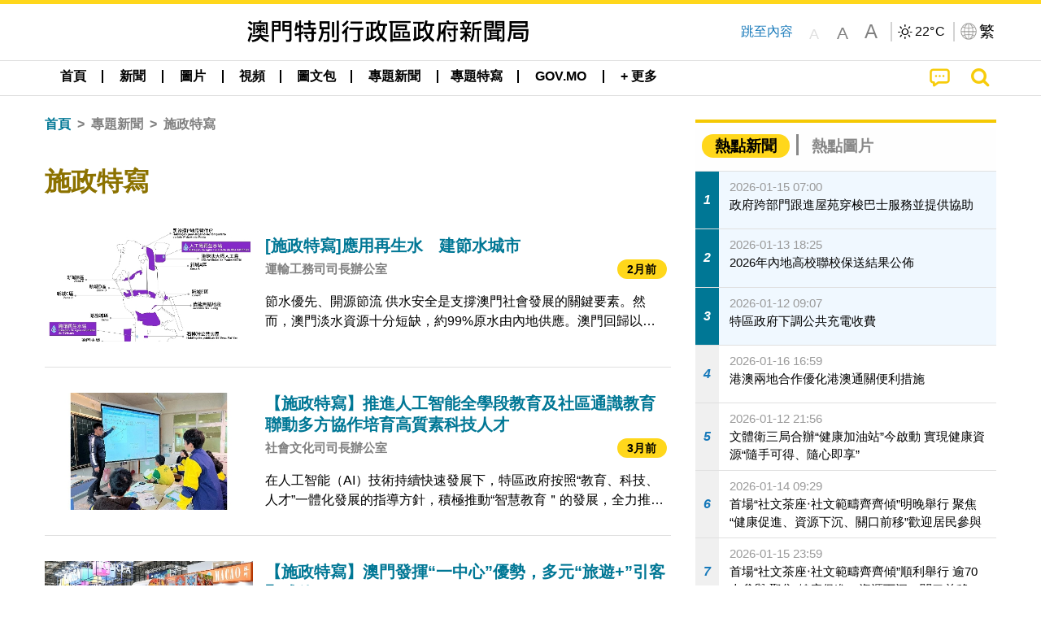

--- FILE ---
content_type: text/html;charset=UTF-8
request_url: https://www.gcs.gov.mo/news/list/zh-hant/topics/%E6%96%BD%E6%94%BF%E7%89%B9%E5%AF%AB;jsessionid=15D7CBF8469B78C55134D4D334A10DBB.app10?0
body_size: 32810
content:
<!DOCTYPE html>
<html prefix="og: http://ogp.me/ns#" lang="zh-hant" xml:lang="zh-hant" itemscope="" itemtype="http://schema.org/WebPage">
<head><meta name="charset" content="UTF-8" />
<script type="text/javascript" src="../../../wicket/resource/org.apache.wicket.Application/js/jquery/3.6.1/jquery-ver-9C4C522636859B8A7284CCD5CAFD73D1.js"></script>
<script type="text/javascript" src="../../../wicket/resource/org.apache.wicket.ajax.AbstractDefaultAjaxBehavior/res/js/wicket-ajax-jquery-ver-8CD946166F47E5DD4EADD165939FF57D.js"></script>
<script type="text/javascript">
/*<![CDATA[*/
Wicket.Event.add(window, "domready", function(event) {  new Waypoint.Infinite({	element: $('#id6')[0], items: ' .infiniteBody .infiniteItem',  more: ' .infiniteNext.nextItems',  moreContainer: ' .infiniteNext',  ajaxBaseURL: 'list/zh-hant/topics/%E6%96%BD%E6%94%BF%E7%89%B9%E5%AF%AB?0',  loadingClass: 'infiniteLoadingSpinner', isLoadOnScroll: false,  onBeforePageLoad: $.noop,  onAfterPageLoad: $.noop});;});
/*]]>*/
</script>
<link rel="stylesheet" type="text/css" href="../../../wicket/resource/local.gcs.shareLib.wicket.errDecorator.ToastrErrorDecoratorHandler/toastr-ver-00B6B0A8284AF38B52631E3AF6FBBF54.css" />
<script type="text/javascript" src="../../../wicket/resource/local.gcs.shareLib.wicket.errDecorator.ToastrErrorDecoratorHandler/toastr-ver-199B87B3C359B8DA31FDBB9A2E2F92C2.js"></script>

	<style id="local-gcs-news-ui-component-PinnedSectionPanel-0">
/*<![CDATA[*/

.pinnedContainer {
	width: 100%;
	/*     background: #0181c8; */
	padding: 1.2rem;
	/*     border-bottom: 1px solid white; */
}

.pinnedSection {
	color: white;
	font-size: 1.5rem;
	font-weight: bolder;
	background: #ffd71b;
	margin: 0;
	will-change: filter;
	/* -webkit-filter: drop-shadow(0px -6px 8px black); */
	box-shadow: 0 5px 10px -6px black;
}

.urgesIcon, .urgesTitle, .pinnedSection {
	/* 	text-align: center; */

}

.urgesTitle {
	color: #ffd71b;
	font-size: 1.5rem;
	font-weight: bolder;
}

.urgesIcon {
	color: #ffd71b;
	font-size: 1.5rem;
	font-weight: bolder;
	margin-top: 1.2rem;
	max-width: 57rem;
	justify-content: space-evenly;
}

.urgesIcon img {
	border-radius: 15%;
}

.urgesIcon a {
	max-width: 11%;
	margin-top: 0.5rem;
}

.urgesIcon legend {
	width: 100%;
	border-bottom: 1px solid #ffd71b;
}

.togglePinnedBtn {
	color: black;
	background-color: #ffd71b;
	float: left;
	font-size: 1rem;
	padding: .4rem 1.5rem;
	font-weight: bolder;
	border-bottom-left-radius: 2rem;
	border-bottom-right-radius: 2rem;
    position: absolute;
    bottom: -2rem;
    box-shadow: 3px 5px 10px -6px black;
}

.closed .togglePinnedBtn{
	box-shadow: unset;
}

.togglePinnedBtn img{
	width: 1.3rem;
    margin-right: 0.5rem;
}

.togglePinnedBtn img{
    transform: rotate(180deg);

}

.closed .togglePinnedBtn img{
    transform: unset;

}

.urgesClose, .urgesOpen {
	margin-right: 0.3rem;
}

.togglePinnedBtn .fa-angle-double-up {
	font-size: 1.5rem;
}

.pinnedCell {
	position: absolute;
	/* 	-webkit-filter: drop-shadow(-7px 7px 0.8rem #686868); */
}

.closed .fa-angle-double-up {
	transform: rotate(180deg);
}

.closed .urgesClose {
	display: none;
}

.urgesOpen {
	display: none;
}

.closed .urgesOpen {
	display: inline-block;
}

.closed.pinnedSection {
	-webkit-filter: unset;
	box-shadow: unset;
}

.textLinksContainer {
    width: 100%;
    margin: 0 auto 0 auto;
    font-size: 1.15rem;
    padding-top: 0.5rem;
    padding-bottom: 0.5rem;
}

.textLinksContainer a {
    color: #333136;
    padding-left: 1.2rem;
    margin-left: 1rem;
    margin-right: 1rem;
    position: relative;
    margin-top: 0.5rem;
    margin-bottom: 0.5rem;
}

.textLinksContainer a:hover, .textLinksContainer a:focus {
    color: black;
}

.textLinksContainer a:before {
    content: '';
    height: 9px;
    width: 9px;
    background-color: #333136;
    display: flex;
    position: absolute;
    top: calc(50% - 5px);
    left: 0;
}

.textLinksContainer a div {
    text-decoration: underline;
    text-decoration-color: #b1962b;
    line-height: 1;
}

.urgeMsg {
	font-weight:normal;
	font-size: 1.8rem;
	max-width: 100% /* line-heihgt:1.2; */
}

.pinnedTitle {
	display: block;
	font-size: 1.5rem;
	font-weight: bolder;
	padding:1rem 0;
	min-height: 1rem;
	background: linear-gradient(180deg, transparent calc(50% - 1px), black calc(50%), transparent calc(50% + 1px));
}

.pinnedTitle>* {
	background-color: #ffd71b;
	padding-left: 1rem;
	padding-right: 1rem;
}

.pinnedTopicLink {
	border: 2px black solid;
    border-radius: 10px;
    background:none;
    max-height:5rem;
    color:black;
    overflow: hidden;
    margin:0.8rem 0.3rem;
    line-height: 1;
    min-height: 3.8rem;
}

.pinnedInfoContainer a.bright.pinnedTopicLink {
	background: #1882da;
    border: none;
    color: white;

}

.togglePinnedBtnContainer{
	margin: auto;
	max-width: 80rem;
}

.pinnedContainer {
    background-color: #ffd71b;
    color: black;
    text-align: center;
}

.pinnedSlick {
	position: relative;
	max-width: 100%;
}

.pinnedLinkContainer {
	padding-top: .5rem;
    justify-content: space-evenly;
}

.pinnedContainer {
	padding:2rem;
}

.pinnedTitle{color:black}
.urgesIcon{color:black}
.urgesIconTitle{color:black}

@media screen and (max-width: 39.9375em) {
	.urgesIcon a {
		max-width: 22.5%;
	}

	.pinnedSection {
		font-size: 1.3rem;
	}

	.pinnedSection {
	    margin:0;
	}
}

@media print, screen and (min-width: 40em){
	.ncvTopic.grid-margin-x > .medium-4 {
	    width: calc(33.33333% - 0.6rem);
	}
}


/*]]>*/
</style>

		<style id="local-gcs-news-ui-component-FontSizeBtnPanel-0">
/*<![CDATA[*/

			.fontSize {
			    display: flex;
			    flex-wrap: nowrap;
			    -webkit-box-align: stretch;
			    -webkit-align-items: stretch;
			    -ms-flex-align: stretch;
			    align-items: stretch;
			}
			
			.fontSize .a {
				margin-right: 0.6rem;
			}
			
			.SFont, .SFont:hover, .MFont, .LFont, .SFont:focus, .MFont:focus, .LFont:focus{
				color: gray;
				width: 2rem;
				border-radius: 15%;
			    padding: 0.15rem 0;
			}
			
			 html.Medium .SFont:hover, html.Large .SFont:hover, .MFont:hover, .LFont:hover{
				color: gray;
			    border: 1px solid #facf04;
			}
			
			.SFont:hover, html.Medium .MFont:hover, html.Large .LFont:hover{
				border: unset;
			}
			
			.MFont span{
				font-size: 1.3rem;
				line-height: 1;
			}
			
			.SFont span{
				font-size: 1.1rem;
				line-height: 1;
			}
			
			.LFont span{
				font-size: 1.5rem;
				line-height: 1;
			}
			
		
/*]]>*/
</style>
	<link rel="stylesheet" type="text/css" href="../../../wicket/resource/local.gcs.news.ui.component.FontSizeBtnPanel/FontSizeBtnPanel-ver-61E0FE4AE7962D50382FAB7934E075DA.css" />
<script type="text/javascript" src="../../../wicket/resource/local.gcs.news.ui.component.FontSizeBtnPanel/FontSizeBtnPanel-ver-C12C310FF12B95AF97D5DA5DF2482918.js"></script>
<link rel="stylesheet" type="text/css" href="../../../wicket/resource/local.gcs.news.ui.component.URLLocaleSelectionDropdownPanel/URLLocaleSelectionDropdownPanel-ver-9C0ED763CA4D908155ED221D683B55B8.css" />
<link rel="stylesheet" type="text/css" href="../../../wicket/resource/local.gcs.news.ui.component.DropDownMenuPanel/DropDownMenuPanel-ver-B1DC3C4061B8156258D1B8FB8615EF0C.css" />

		<script id="local-gcs-news-ui-component-HeaderPanel-0">
/*<![CDATA[*/

			function jumpToContentSection(_selector){
				$('html, body').animate({scrollTop:$(_selector).offset().top}, 800);
				$(_selector).find("a[href]:not([tabindex='-1']),area[href]:not([tabindex='-1']),input:not([disabled]):not([tabindex='-1']),select:not([disabled]):not([tabindex='-1']),textarea:not([disabled]):not([tabindex='-1']),button:not([disabled]):not([tabindex='-1']),iframe:not([tabindex='-1']),[tabindex]:not([tabindex='-1']),[contentEditable=true]:not([tabindex='-1'])").eq(0).focus();
			}
		
/*]]>*/
</script>
	<link rel="stylesheet" type="text/css" href="../../../wicket/resource/local.gcs.news.ui.component.HeaderPanel/HeaderPanel-ver-C2B4AD30BAB3EFEF50A311A71459F8B9.css" />
<link rel="stylesheet" type="text/css" href="../../../css/rainstorm_font/rainstorm.css" />
<link rel="stylesheet" type="text/css" href="../../../wicket/resource/local.gcs.shareLib.wicket.locale.LocaleSelectionPanel/LocaleSelectionPanel-ver-47C1D0488F0B0A70BA93814AAECFCCC6.css" />
<style type="text/css" id="severeWeather">
@font-face { font-family: 'msar-typhoon-signal';src:url('../../../wicket/resource/org.apache.wicket.Application/fonts/typhoon/msar-typhoon-signal-ver-2689C55CA8D469E021CC7DED059A7651.eot');src:url('../../../wicket/resource/org.apache.wicket.Application/fonts/typhoon/msar-typhoon-signal-ver-2689C55CA8D469E021CC7DED059A7651.eot?#iefix') format('embedded-opentype'),url('../../../wicket/resource/org.apache.wicket.Application/fonts/typhoon/msar-typhoon-signal-ver-275C9146AF49200DCA46C76CBEEA4C5B.woff') format('woff'),url('../../../wicket/resource/org.apache.wicket.Application/fonts/typhoon/msar-typhoon-signal-ver-808F163E17664B4DB92975BBEABB8255.ttf') format('truetype'),url('../../../wicket/resource/org.apache.wicket.Application/fonts/typhoon/msar-typhoon-signal-ver-473F3018D3D439EBD84DA8BADC106CF2.svg#msar-typhoon-signal') format('svg');font-weight: normal;font-style: normal;}@font-face {font-family:'msar-stormsurge';src:url('../../../wicket/resource/org.apache.wicket.Application/fonts/stormsurge/msar-stormsurge-ver-766D97DE1782425F6322F529BF1E9043.eot');src:url('../../../wicket/resource/org.apache.wicket.Application/fonts/stormsurge/msar-stormsurge-ver-766D97DE1782425F6322F529BF1E9043.eot?#iefix') format('embedded-opentype'),url('../../../wicket/resource/org.apache.wicket.Application/fonts/stormsurge/msar-stormsurge-ver-09F21A046D0EC191F20A2C8013D18A5B.woff') format('woff'),url('../../../wicket/resource/org.apache.wicket.Application/fonts/stormsurge/msar-stormsurge-ver-6B4F1C29E0F0E2AB99C6E0A2AC69B9E2.ttf') format('truetype'),url('../../../wicket/resource/org.apache.wicket.Application/fonts/stormsurge/msar-stormsurge-ver-7BDE892848C1CBB25AC5240EEC6068DB.svg#msar-stormsurge') format('svg');font-weight: normal;font-style: normal;}</style>
<script type="text/javascript" src="../../../js/HeaderPanel.js"></script>
<script type="text/javascript" src="../../../wicket/resource/local.gcs.news.ui.component.HeaderPanel/SevereWeatherRollPanel-ver-37C21745BEE40FC7A0B344F3C1487A93.js"></script>
<script type="text/javascript" src="../../../wicket/resource/local.gcs.news.ui.component.HeaderPanel/WCAGDisclosureNav-ver-5D7403CE59AFD24790039FBA6AAEDF89.js"></script>

	<style id="local-gcs-news-ui-component-AppDownloadsPanel-0">
/*<![CDATA[*/

.iLink {
	width: 20%;
/* 	height: 30%; */
	height: 100%;
	position:absolute;
	display: block;
}

.r1 {
	top: 10%;
	top: 0%;
}
.r2 {
	top: 60%;
}
.c1 {
	right: 53%;
}
.c2 {
	right: 30%;
}
.c3 {
	right: 5%;
}


/*]]>*/
</style>

		<style id="local-gcs-news-ui-component-FooterPanel-0">
/*<![CDATA[*/




/*]]>*/
</style>
	<link rel="stylesheet" type="text/css" href="../../../wicket/resource/local.gcs.news.ui.component.FooterPanel/FooterPanel-ver-C23780B6F02D277F794FA8A04C13D036.css" />
<script type="text/javascript" src="../../../js/SubscriptionPanel.js"></script>
<link rel="stylesheet" type="text/css" href="../../../wicket/resource/local.gcs.news.ui.component.SubscriptionPanel/SubscriptionPanel-ver-7F2DF3442BA23244C19D02AC1090E137.css" />

	<script id="local-gcs-news-ui-component-SharePanel-0">
/*<![CDATA[*/

		function fallbackCopyTextToClipboard(text) {
			var textArea = document.createElement("textarea");
			textArea.value = text;
			document.body.appendChild(textArea);
			textArea.focus();
			textArea.select();

			try {
				var successful = document.execCommand("copy");
				var msg = successful ? "successful" : "unsuccessful";
				console.log("Fallback: Copying text command was " + msg);
			} catch (err) {
				console.error("Fallback: Oops, unable to copy", err);
			}

			document.body.removeChild(textArea);
		}

		function copyTextToClipboard(text) {
			if (!navigator.clipboard) {
				fallbackCopyTextToClipboard(text);
				return;
			}
			navigator.clipboard.writeText(text).then(function() {
				console.log("Async: Copying to clipboard was successful!");
			}, function(err) {
				console.error("Async: Could not copy text: ", err);
			});
		}

		
		function copyLink() {
			copyTextToClipboard($('.a2a_kit.sharePanelShow').attr('data-a2a-url'));
			setTimeout(function() {
				$('#copyDone').foundation('close');
			}, 2000);
		};
	
/*]]>*/
</script>
<link rel="stylesheet" type="text/css" href="../../../wicket/resource/local.gcs.news.ui.component.SharePanel/SharePanel-ver-EE0F4905B75B96405990C97159C9FA3A.css" />
<script type="text/javascript" src="../../../js/addtoany/page.js"></script>
<script type="text/javascript" id="SharePanel">
/*<![CDATA[*/
function updateSharePanel(url, caption, shareLoggerUrl){$('.sharePanel .sharePanelShow').attr('data-a2a-url', url);$('.sharePanel .sharePanelShow').attr('data-a2a-title', caption);$('.sharePanel .sharePanelShow').attr('data-logurl', shareLoggerUrl);$('#shareModal').foundation('open');}
/*]]>*/
</script>
<style type="text/css" id="SharePanel_tgcss">
.a2a_s_telegram::before{content: url(../../../img/icons22/SVG/icon_tg.svg);}</style>
<link rel="stylesheet" type="text/css" href="../../../wicket/resource/local.gcs.news.ui.component.HotNewsPanel/HotNewsPanel-ver-B0624A5073753B20DE05F7650E8EE9A1.css" />
<script type="text/javascript" src="../../../wicket/resource/local.gcs.shareLib.wicket.common.JQueryLazyLoadImageBehavior/jquery.lazyload-ver-F35BAD2245519FD941DFD85C66578B11.js"></script>

	<style id="local-gcs-news-ui-component-HotGalleryPanel-0">
/*<![CDATA[*/

.box75 .galleryThumbnail {
	margin: 5%;
	border: 2px white solid;
	position: absolute;
	top: 0;
	max-height: 75%;
	justify-content: center;
	width: 90%;
	object-fit: cover;
}
.hotGalleryListView{padding:0.5rem 0}

.hotGalleryFirstCaption {
	padding-left:3%;
	padding-right:1.5%;
	padding-top:8%;
	max-height:100%
}

@media screen and (max-width: 39.9375em) {
	.hotGalleryFirstCaption {
		padding-top:6.6%;
	}
}


/*]]>*/
</style>
<link rel="stylesheet" type="text/css" href="../../../wicket/resource/local.gcs.news.ui.component.HotGalleryPanel/HotNewsPanel-ver-B0624A5073753B20DE05F7650E8EE9A1.css" />

	<style id="local-gcs-news-ui-component-HotInfoPanel-0">
/*<![CDATA[*/

.hotInfoPanel{padding: 0.5rem 0;}
.hotInfoPanel .tabs-panel{background:white!important}
.hotInfoPanel .tabs-panel{padding:0}
.hotInfoPanel.tabs-content,.hotInfoPanel.tabs{border:none}	
.hotInfoPanel .tabs-title > a:focus, .hotInfoPanel .tabs-title > a[aria-selected='true'] {
	background: #ffd71b;
	color:black;
	border-radius: 20px;
	margin:0 0.5rem;
	
}
.hotInfoPanel .tabs-title > a {
    font-size: 1.2rem;
    color: #878787;
    font-weight: bolder;
    padding:0.3rem 1rem;
/* 	margin:0.5rem 0; */
}

.hotInfoPanel .tabs-title{max-width:50%}
.hotInfoPanel .infoLead{display:none}

/*]]>*/
</style>

		<style id="local-gcs-news-ui-slider-CyclePanel-0">
/*<![CDATA[*/


/*]]>*/
</style>
	
	<style id="local-gcs-news-ui-slider-TopicsCyclePanel-0">
/*<![CDATA[*/

.cycleSlider.topicsItemContainer {
	margin-bottom: 0rem;
	height: 20rem;
}
.topicsSlide>div{
	margin:0 0.5rem;
	padding:1rem 0;
	border-bottom: 1px solid lightgray;
}

.topicsSlide .newsTopicsSubject{
	color:black!important;
}

.topicsCycle .infoLead{
	font-size: 1.2rem;
    font-weight: bolder;
    padding: 0.3rem 1rem;
}

/*]]>*/
</style>
<link rel="stylesheet" type="text/css" href="../../../wicket/resource/local.gcs.news.ui.slider.CyclePanel/CyclePanel-ver-3EF8E7D493F9B1738A5CBBB8E4079CB7.css" />
<script type="text/javascript" id="js.jquery-cycle" src="https://cdnjs.cloudflare.com/ajax/libs/jquery.cycle2/2.1.6/jquery.cycle2.min.js" crossOrigin="anonymous" integrity="sha384-gh5RtRwMvDmzWU1efMWsMIObvslAvJ8rg8+96kQbDXaWEbFMlqwMwyhouylJpclD"></script>
<script type="text/javascript" src="../../../wicket/resource/local.gcs.news.ui.slider.CyclePanel/CyclePanel-ver-11F82157120EFCEE25D96BF3E22B3F80.js"></script>
<link rel="stylesheet" type="text/css" href="../../../wicket/resource/local.gcs.news.ui.slider.TopicsCyclePanel/TopicsCyclePanel-ver-46216C9AB92FB693E2E12FCE0BDC6C91.css" />

	<style id="local-gcs-news-ui-slider-PromotionCyclePanel-0">
/*<![CDATA[*/

		.promotionCycle .infoLead{
			font-size: 1.2rem;
			font-weight: bolder;
			padding: 0.3rem 1rem;
		}
	
/*]]>*/
</style>
<link rel="stylesheet" type="text/css" href="../../../wicket/resource/local.gcs.news.ui.slider.PromotionCyclePanel/PromotionCyclePanel-ver-8A3660CC9BCC41568DC71B2B0056FB44.css" />
<link rel="stylesheet" type="text/css" href="../../../wicket/resource/local.gcs.news.ui.component.Navigator/Navigator-ver-9A470930E21C7390885B0AE426E8B741.css" />

		<style id="local-gcs-news-ui-component-ListModeSwitchButtonPanel-0">
/*<![CDATA[*/

		
/*]]>*/
</style>
	<link rel="stylesheet" type="text/css" href="../../../wicket/resource/local.gcs.news.ui.component.ListModeSwitchButtonPanel/ListModeSwitchButtonPanel-ver-6467F000A66FC52C9E595A4A281EF453.css" />
<script type="text/javascript" id="wicket-ajax-base-url">
/*<![CDATA[*/
Wicket.Ajax.baseUrl="list/zh-hant/topics/%E6%96%BD%E6%94%BF%E7%89%B9%E5%AF%AB?0";
/*]]>*/
</script>
<script type="text/javascript" src="../../../wicket/resource/local.gcs.news.ui.component.TimeAgoPanel/timeago.min-ver-64148F39FD47770B426F9637AB411274.js"></script>
<script type="text/javascript" src="../../../wicket/resource/local.gcs.news.ui.component.TimeAgoPanel/timeagoInit-ver-98C3202783D18786EB5E996267998AA6.js"></script>
<link rel="stylesheet" type="text/css" href="../../../wicket/resource/local.gcs.news.ui.component.DualHeadlinePanel/DualHeadlinePanel-ver-6C2CEB5C6C889C563B94A9313CAAF880.css" />
<link rel="stylesheet" type="text/css" href="../../../wicket/resource/local.gcs.news.ui.component.BaseInfoPanel/BaseInfoPanel-ver-4C0DA2ABB9005F09587E121F3CD9253D.css" />
<link rel="stylesheet" type="text/css" href="../../../wicket/resource/local.gcs.news.ui.component.ListBaseInfoPanel/ListBaseInfoPanel-ver-D1732A3C049228EBE252E778FBEF87F3.css" />
<script type="text/javascript" src="../../../wicket/resource/local.gcs.news.ui.component.ListBaseInfoPanel/ListBaseInfoPanel-ver-AF350F5E01E86122B1D7B162888F9C01.js"></script>

	<style id="local-gcs-news-ui-component-InfiniteDataView-0">
/*<![CDATA[*/

@keyframes infiniteLoadingSpinner {
	to {transform: rotate(360deg);
}

}
.infiniteDataView {
	position: relative;
}

.infiniteLoadingSpinner:after {
	content: '';
	box-sizing: border-box;
	position: absolute;
	left: 50%;
	width: 1.5em;
	height: 1.5em;
	border-radius: 50%;
	border: 0.2em solid #ccc;
	border-top-color: #f4c904;
	animation: infiniteLoadingSpinner .6s linear infinite;
}

.infiniteBody {
	border-color: #e6e6e6;
	border-left: 0px;
	border-right: 0px;
}

.infiniteItem {
	border-color: #e6e6e6 !important;
}

.infiniteNext {
	border-left: 0px;
	border-right: 0px;
	padding: 0.5rem;
}

.infiniteNext.nextItems span {
	cursor: pointer;
	color: #5dade2;
	/* 				    width: max-content; */
	/* 				    font-size: 1rem; */
	/* 				    margin: 0 auto; */
	/* 				    font-weight: bolder; */
}

/*]]>*/
</style>
<script type="text/javascript" src="../../../wicket/resource/local.gcs.news.ui.component.InfiniteDataView/jquery.waypoints-ver-79E006D0A91515A94802E45CC90466D4.js"></script>
<script type="text/javascript" src="../../../wicket/resource/local.gcs.news.ui.component.InfiniteDataView/infinite.wicket-ver-3832CFF76CA70918558FD11051154E62.js"></script>

<style id="local-gcs-news-ui-component-InfiniteListPanel-0">
/*<![CDATA[*/


	.mobileNewsList div .deptLabel {
		color: #808080;
	    font-size: 0.95rem;
	}
	
	.mobileNewsList div .render_timeago_css {
		color: black;
	    padding: 0.3rem 0.8rem;
	    border-radius: 15px;
	    background-color: #ffd71b;
	    line-height: 1;
	    font-size: 0.85rem;
	}
	
	.mobileNewsList .infoSubjectContainer * {
	    font-weight: bold;
	}
	
	

/*]]>*/
</style>
<link rel="stylesheet" type="text/css" href="../../../wicket/resource/local.gcs.news.ui.component.InfiniteListPanel/InfiniteListPanel-ver-64D1E285FA43B267FDF31C187D4B72D1.css" />

<meta name="apple-mobile-web-app-capable" content="no">
<meta name="mobile-web-app-capable" content="yes">
<title>NEWS GOV-MO</title>
<meta name="viewport" content="width=device-width,initial-scale=1.0" />
<link rel="stylesheet" type="text/css" href="../../../css/font-awesome/css/font-awesome.min.css" />
<link rel="stylesheet" type="text/css" href="https://cdnjs.cloudflare.com/ajax/libs/foundation/6.7.5/css/foundation.css" media="all" crossOrigin="anonymous" integrity="sha384-Dau/zVhBb31/x9iiUiK17t6SnljnMFglPtv7iiMFySVF/QS9rvQO5BvoSAB6dAbT" />
<link rel="stylesheet" type="text/css" href="https://cdnjs.cloudflare.com/ajax/libs/foundicons/3.0.0/foundation-icons.css" media="all" crossOrigin="anonymous" integrity="sha384-kPtoyGXH53LPYu4uzFVNhdgIdlOIG/v3jWToR9O43Al7jMR1G23S5YF/xWTbA+I4" />
<link rel="stylesheet" type="text/css" href="https://cdnjs.cloudflare.com/ajax/libs/motion-ui/1.2.2/motion-ui.css" media="all" crossOrigin="anonymous" integrity="sha384-ejYpiU7KiNuu0ClqU2MoWZ5NwmGmbXUQK6132wRjdhh3/Bl5HPOOoG1Ji4v2Ya7S" />
<link rel="stylesheet" type="text/css" href="../../../css/weather-icons-master/css/weather-icons.min.css" />
<link rel="stylesheet" type="text/css" href="../../../wicket/resource/local.gcs.news.ui.BasePage/BaseStyle-ver-A1883211F9F43BA60A3DED10F3A75A24.css" />
<script type="text/javascript" id="js.js-cookie" src="https://cdnjs.cloudflare.com/ajax/libs/js-cookie/2.2.1/js.cookie.min.js" crossOrigin="anonymous" integrity="sha384-eITc5AorI6xzkW7XunGaNrcA0l6qrU/kA/mOhLQOC5thAzlHSClQTOecyzGK6QXK"></script>
<script type="text/javascript" id="js.foundation" src="https://cdnjs.cloudflare.com/ajax/libs/foundation/6.7.5/js/foundation.min.js" crossOrigin="anonymous" integrity="sha384-tNxCYJzHKwvsthxzcjUC+grZ0NkGrPQ25FSOJdeYuU4feE6yay2ly843Ntnn9oR9"></script>
<script type="text/javascript" id="js.jquery-mark" src="https://cdnjs.cloudflare.com/ajax/libs/mark.js/8.11.1/jquery.mark.min.js" crossOrigin="anonymous" integrity="sha384-iqnguDoMujGknA4B5Jk7pbSn7sb7M8Tc0zVsTNQXm629Xx00jGEpD9TsZXbfNjKO"></script>
<script type="text/javascript" src="../../../wicket/resource/local.gcs.news.ui.BasePage/scrollTop-ver-0DB0BEEB4D555C3AA74A8B756A7E4522.js"></script>
<meta property="og:image" content="https://www.gcs.gov.mo/img/appIcon/newsIcon3_296x296.png" />
<meta itemprop="image" content="https://www.gcs.gov.mo/img/appIcon/newsIcon3_296x296.png" />
<meta property="og:site_name" content="澳門特別行政區政府新聞局" />
<meta property="og:title" content="澳門特別行政區政府新聞局" />
<meta itemprop="name" content="澳門特別行政區政府新聞局" />
<meta property="og:type" content="website" />
<meta property="og:url" content="https://www.gcs.gov.mo/" />
<meta property="og:locale" content="zh_hk" />
<link rel="stylesheet" type="text/css" href="../../../wicket/resource/local.gcs.news.ui.HeaderFooterLayout/v22-ver-3B87830C74C6C76BDCDB5B01FB4EA504.css" />
<script type="text/javascript" id="add_lang_function">
/*<![CDATA[*/
function addLangClass() {var lang='zh-hant'; var path = window.location.pathname; if (path.includes('/pt;') || path.includes('/pt/') || path.endsWith('/pt')) lang = 'pt'; else if (path.includes('/en;') || path.includes('/en/') || path.endsWith('/en')) lang='en'; else if (path.includes('/zh-hans;')||path.includes('/zh-hans/')||path.endsWith('/zh-hans')) lang='zh-hans';$('body').addClass(lang);}
/*]]>*/
</script>
<link rel="stylesheet" type="text/css" href="../../../wicket/resource/local.gcs.news.ui.AsideLayout/AsideLayout-ver-FEF36A6EEC28590DFD434AC9D5267816.css" />
<link rel="stylesheet" type="text/css" href="../../../wicket/resource/local.gcs.news.ui.BaseShowPage/BaseShowPage-ver-0258BED4C6859AC00B6881E1F9D27911.css" />
<script type="text/javascript" src="../../../wicket/resource/local.gcs.news.ui.BaseShowPage/BaseShowPage-ver-4C2E910D8BB8B517F2A321447DD492BA.js"></script>
<link rel="stylesheet" type="text/css" href="../../../wicket/resource/local.gcs.news.ui.ListPage/ListPage-ver-A196715B496177CC3BCF1E5249F7E1BB.css" />
<script type="text/javascript" src="../../../wicket/resource/local.gcs.news.ui.ListPage/promotionListSlick-ver-7EB15D1499F7599714641A1C0267E021.js"></script>
<link rel="apple-touch-icon" href="../../../img/appIcon/newsIcon3.png" />
<link rel="apple-touch-icon" href="../../../img/appIcon/newsIcon3_152x152.png" sizes="152x152" />
<link rel="apple-touch-icon" href="../../../img/appIcon/newsIcon3_167x167.png" sizes="167x167" />
<link rel="apple-touch-icon" href="../../../img/appIcon/newsIcon3_180x180.png" sizes="180x180" />
<link rel="apple-touch-icon-precomposed" href="../../../img/appIcon/newsIcon3_192x192.png" sizes="192x192" />
<link rel="shortcut icon" href="../../../img/appIcon/newsIcon3_128x128.png" sizes="128x128" />
<link rel="shortcut icon" href="../../../img/appIcon/newsIcon3_192x192.png" sizes="192x192" />
<meta name="apple-itunes-app" content="app-id=806002811" />
<link rel="stylesheet" type="text/css" href="../../../wicket/resource/local.gcs.nbs.ui.component.PNotifyWebSocketBehavior/pnotify.custom.min-ver-B6429C8A5A42C1C829232CD9BD8F00D1.css" />
<script type="text/javascript" src="../../../wicket/resource/local.gcs.nbs.ui.component.PNotifyWebSocketBehavior/pnotify.custom.min-ver-A44A20D89EE955AC4BB8D2FE48EC3039.js"></script>
<script type="text/javascript" src="../../../wicket/resource/local.gcs.news.ui.component.WSSBehavior/WSSBehavior-ver-1466187727C625CBF1C76E0729681422.js"></script>
<script type="text/javascript">
/*<![CDATA[*/
Wicket.Event.add(window, "domready", function(event) { 
toastr.options = {'closeButton': true,'debug': false,'newestOnTop': false,'progressBar': false,'positionClass': 'toast-top-right','preventDuplicates': false,'onclick': null,'showDuration': '300','hideDuration': '1000','timeOut': '5000','extendedTimeOut': '1000','showEasing': 'swing','hideEasing': 'linear','showMethod': 'fadeIn','hideMethod': 'fadeOut'};
updateFontSize(Cookies.get('fontSize'));;
updateWeather('https://gcloud.gcs.gov.mo/meteo/live/weather.json','https://gcloud.gcs.gov.mo/meteo/live/schoolsuspension.json','zhhant','特別信息');;
const hideWeatherWhenSmall = (changes, observer) => { changes.forEach(change => { if (change.intersectionRatio === 0 && window.screen.width <= 640) { hideSevereWeatherPanel();console.log('test');} });};const observerOpts = { root: null, rootMargin: '0px', threshold: [0, 1]};const observer = new IntersectionObserver(hideWeatherWhenSmall, observerOpts);const weatherContentElements = document.querySelectorAll('#severeWeatherPanelContainer');weatherContentElements.forEach(el => observer.observe(el));;
new DisclosureNav(document.querySelectorAll('#main-menu')[0], '' ,'.dropdownArea');;
setWebappURL('../../../');
$(".jq_lazyloadimg").lazyload();;
iniCycle({ "slider": "#test .cycleSlider", "pagerActiveClass": "active", "slides": ".slide", "fx": "scrollHorz", "autoHeight": 1, "pagerTemplate": "", "pager": "#test .cycle-pager", "swipe": true, "timeout": 5000 });;
iniCycle({ "slider": "#id5 .cycleSlider", "pagerActiveClass": "active", "slides": ".slide", "fx": "scrollHorz", "autoHeight": "362:92", "pagerTemplate": "", "pager": "#id5 .cycle-pager", "swipe": true, "timeout": 5000 });;
timeagoInit('.render_timeago_css.not_render', 'zhhant', 48);
$(document).foundation();;
if(('standalone' in window.navigator) && window.navigator.standalone){var noddy, remotes = false;document.addEventListener('click', function(event) {noddy = event.target;while(noddy.nodeName !== 'A' && noddy.nodeName !== 'HTML') { noddy = noddy.parentNode;}if('href' in noddy && noddy.href.indexOf('http') !== -1 && (noddy.href.indexOf(document.location.host) !== -1 || remotes)){event.preventDefault();document.location.href = noddy.href;}},false);};
$('.ouroMask').hide();;
addLangClass();;
resizeDateRangeBar();
$( '.baseContent' ).each(function() {
	if($( this ).getLines() > 3)
   $( this ).addClass('fade');
});
;
promotionSlick();;
showHideGrid();;
initWSS('wss://www.gcs.gov.mo/news/wicket/websocket/zh-hant', { 'text_escape':false, 'delay':10000, 'styling':'brighttheme', 'min_height':'16px', 'width':'300px', 'icon':true, 'addclass':'', 'title_escape':false });
Wicket.Event.publish(Wicket.Event.Topic.AJAX_HANDLERS_BOUND);
;});
/*]]>*/
</script>
</head>
<body class="v22">
 		<div id="ptrhead">
 			<img alt="Loading" src="../../../img/spinning.gif">
        </div>
        <div id="ptrcontent" style="position:relative;">
        	
		<div class="ouroMask">
			<span class="ouro ouro3" style="top: 50vh;left:50vw"> <span class="ouroLeft"> <span class="anim"></span>
			</span> <span class="ouroRight"> <span class="anim"></span>
			</span>
			</span>
		</div>
		<div id="severeWeatherPanelContainer">
			<div class="baseSize severeWeatherPanel" id="severeWeatherPanel" title="實時天氣"></div>
		</div>
		
		<div style="position: absolute;z-index: 12;width: 100%;" id="id7" class="pinnedSection closed">
	<div class="pinnedCell cell" style="padding:0 0 0.3rem 0;position:relative;">
		
	</div>
	
</div>
		
		<header class="pageHeader">
			<div id="topBannerContainer" class="pageWidth topBannerContainer">
				<div class="grid-container">
					<div class="topBanner top-bar grid-x align-justify">
						<div class="cell medium-auto align-center-middle grid-x hide-for-small-only">
							<div class="bannerLogo cell grid-x align-center-middle show-for-small-only">
									<a href="../../../home/zh-hant;jsessionid=15D7CBF8469B78C55134D4D334A10DBB.app10"><img class="cell bannerIcon black" src="../../../img/bannerIconC.png" alt="澳門特別行政區政府新聞局"/></a>
							</div>
								<div class="bannerLogo cell grid-x align-center-middle hide-for-small-only">
									<a href="../../../home/zh-hant;jsessionid=15D7CBF8469B78C55134D4D334A10DBB.app10"><img class="cell bannerIcon black" src="../../../img/bannerIconC.png" alt="澳門特別行政區政府新聞局"/></a>
							</div>
						</div>
						<div class="cell medium-shrink hide-for-small-only jumpToContent">
							<a href="javascript:jumpToContentSection('section.mainBody');">跳至內容</a>
						</div>
						<div class="cell medium-shrink grid-x align-middle align-spaced" style="z-index:11">
							<div class="fontSizeBtnContainer cell shrink">
		<div class="fontSize">
			<a class="SFont grid-x align-bottom align-center" href="javascript:updateFontSize(&#039;&#039;)"><span>A</span></a>
			<a class="MFont grid-x align-bottom align-center" href="javascript:updateFontSize(&#039;Medium&#039;)"><span>A</span></a>
			<a class="LFont grid-x align-bottom align-center" href="javascript:updateFontSize(&#039;Large&#039;)"><span>A</span></a>
		</div>
	</div>
							<div class="cell shrink yDivider"></div>
							<div id="weatherPanel" class="cell shrink toGray"></div>
							<div class="langBtnContainer cell shrink grid-x align-center-middle">
								<div class="cell shrink yDivider"></div>
								<button class="grid-x cell shrink icoBtn" type="button" data-toggle="langDropdown">
									<img class="cell shrink" alt="語言" src="../../../img/langIcon.png">
									<span class="cell shrink selectedLang">繁</span>
								</button>
								<div class="langDropdown dropdown-pane" data-position="bottom" data-alignment="right" id="langDropdown" data-dropdown
									data-auto-focus="true" style="width: 10rem !important; z-index: 11">
									<div id="id8">
	<div class="dropDownArrowUp"></div>
	<div class="locales">
		<a class="localeOption checked" href="./%E6%96%BD%E6%94%BF%E7%89%B9%E5%AF%AB;jsessionid=15D7CBF8469B78C55134D4D334A10DBB.app10">
			<span class="localeLabel">繁體</span>
		</a><a class="localeOption" href="../../zh-hans/topics/%E6%96%BD%E6%94%BF%E7%89%B9%E5%86%99;jsessionid=15D7CBF8469B78C55134D4D334A10DBB.app10">
			<span class="localeLabel">简体</span>
		</a><a class="localeOption" href="../../pt/topics/LAG_em_Grande_Plano;jsessionid=15D7CBF8469B78C55134D4D334A10DBB.app10">
			<span class="localeLabel">Português</span>
		</a><a class="localeOption" href="../../en/topics/;jsessionid=15D7CBF8469B78C55134D4D334A10DBB.app10">
			<span class="localeLabel">English</span>
		</a>
	</div>
</div>
								</div>
							</div>
						</div>
					</div>
				</div>

			</div>

			<div data-sticky-container>
				<div id="menuBar" class="sticky"  data-top-anchor="topBannerContainer:bottom" data-sticky data-margin-top="0" data-sticky-on="small">
					<div style="padding:0" class="title-bar grid-y show-for-small-only">
						<div class="grid-x align-middle cell">
							<button class="main-menu-icon">
								<span>
									<i class="fa fa-bars fa-2x align-center" style="color: black;margin-left: 0.5rem" aria-hidden="true">
									</i>
									<span class="mobile-menu-arrow-up invisible" style="margin-left: 0.5rem;display: block;"></span>
									<span class="show-for-sr">目錄</span>
								</span>

							</button>
							<div class="cell auto text-center ">
								<a href="../../../home/zh-hant;jsessionid=15D7CBF8469B78C55134D4D334A10DBB.app10"><img class="newsLogo" alt="澳門特別行政區政府新聞局" src="../../../img/bannerIconC.png"/></a>
							</div>
							<button style="display: none;" class="align-middle align-center cpShowBtn" onclick="cpShow();">
								<img class="cpIcon" alt="民防快訊" src="../../../img/icons22/SVG/icon_notice.svg"/>
								<span class="cpBtnLabel">
									民防快訊
								</span>
							</button>
							<a href="../../../search/zh-hant;jsessionid=15D7CBF8469B78C55134D4D334A10DBB.app10?t=news" class="cell shrink grid-x searchBtn">
								<span>
									<span class="show-for-sr">搜尋</span>
									<i class="fa fa-search fa-lg" aria-hidden="true"></i>
								</span>
							</a>
						</div>
<!--						mobile main menu-->
						<ul id="mobile-main-menu" class="cell grid-y">
							<li class="cell grid-y">
								<a class="mobile-menu-title menuSize" href="../../../home/zh-hant;jsessionid=15D7CBF8469B78C55134D4D334A10DBB.app10" title="首頁">首頁</a>
							</li>
							
    <li class="menuLinkContainer menuSize align-center">
        <a class="show-for-medium dropdownButton align-center" href="../news/;jsessionid=15D7CBF8469B78C55134D4D334A10DBB.app10" aria-haspopup="true" aria-expanded="false">
            <div class="menuArrowUp align-center invisible"></div>
            <span>新聞</span></a>

        <div class="show-for-medium dropdownArea grid-x align-center invisible">
            <div class="dropdownContent">
                <div class="cell grid-y align-center">
                    <a class="align-center" href="../news/%E4%B8%AD%E5%A4%AE%E8%88%87%E7%89%B9%E5%8D%80;jsessionid=15D7CBF8469B78C55134D4D334A10DBB.app10">
                        <span>中央與特區</span>
                    </a>
                </div><div class="cell grid-y align-center">
                    <a class="align-center" href="../news/%E7%89%B9%E5%8D%80%E6%94%BF%E5%8B%99;jsessionid=15D7CBF8469B78C55134D4D334A10DBB.app10">
                        <span>特區政務</span>
                    </a>
                </div><div class="cell grid-y align-center">
                    <a class="align-center" href="../news/%E5%8D%80%E5%9F%9F%E5%90%88%E4%BD%9C;jsessionid=15D7CBF8469B78C55134D4D334A10DBB.app10">
                        <span>區域合作</span>
                    </a>
                </div><div class="cell grid-y align-center">
                    <a class="align-center" href="../news/%E5%B0%8D%E5%A4%96%E9%97%9C%E4%BF%82;jsessionid=15D7CBF8469B78C55134D4D334A10DBB.app10">
                        <span>對外關係</span>
                    </a>
                </div><div class="cell grid-y align-center">
                    <a class="align-center" href="../news/%E6%94%BF%E5%BA%9C%E6%9C%8D%E5%8B%99;jsessionid=15D7CBF8469B78C55134D4D334A10DBB.app10">
                        <span>政府服務</span>
                    </a>
                </div><div class="cell grid-y align-center">
                    <a class="align-center" href="../news/%E6%B3%95%E5%BE%8B%E5%8F%B8%E6%B3%95;jsessionid=15D7CBF8469B78C55134D4D334A10DBB.app10">
                        <span>法律司法</span>
                    </a>
                </div><div class="cell grid-y align-center">
                    <a class="align-center" href="../news/%E5%BB%89%E6%94%BF%E5%AF%A9%E8%A8%88;jsessionid=15D7CBF8469B78C55134D4D334A10DBB.app10">
                        <span>廉政審計</span>
                    </a>
                </div><div class="cell grid-y align-center">
                    <a class="align-center" href="../news/%E7%B6%93%E6%BF%9F%E8%B2%A1%E6%94%BF;jsessionid=15D7CBF8469B78C55134D4D334A10DBB.app10">
                        <span>經濟財政</span>
                    </a>
                </div><div class="cell grid-y align-center">
                    <a class="align-center" href="../news/%E5%8B%9E%E5%B7%A5%E5%B0%B1%E6%A5%AD;jsessionid=15D7CBF8469B78C55134D4D334A10DBB.app10">
                        <span>勞工就業</span>
                    </a>
                </div><div class="cell grid-y align-center">
                    <a class="align-center" href="../news/%E5%85%AC%E5%85%B1%E7%A7%A9%E5%BA%8F;jsessionid=15D7CBF8469B78C55134D4D334A10DBB.app10">
                        <span>公共秩序</span>
                    </a>
                </div><div class="cell grid-y align-center">
                    <a class="align-center" href="../news/%E9%86%AB%E7%99%82%E8%A1%9B%E7%94%9F;jsessionid=15D7CBF8469B78C55134D4D334A10DBB.app10">
                        <span>醫療衛生</span>
                    </a>
                </div><div class="cell grid-y align-center">
                    <a class="align-center" href="../news/%E6%B0%91%E7%94%9F%E7%A6%8F%E5%88%A9;jsessionid=15D7CBF8469B78C55134D4D334A10DBB.app10">
                        <span>民生福利</span>
                    </a>
                </div><div class="cell grid-y align-center">
                    <a class="align-center" href="../news/%E6%97%85%E9%81%8A%E6%96%87%E5%8C%96;jsessionid=15D7CBF8469B78C55134D4D334A10DBB.app10">
                        <span>旅遊文化</span>
                    </a>
                </div><div class="cell grid-y align-center">
                    <a class="align-center" href="../news/%E6%95%99%E8%82%B2%E9%AB%94%E8%82%B2;jsessionid=15D7CBF8469B78C55134D4D334A10DBB.app10">
                        <span>教育體育</span>
                    </a>
                </div><div class="cell grid-y align-center">
                    <a class="align-center" href="../news/%E5%9F%8E%E8%A6%8F%E5%9F%BA%E5%BB%BA;jsessionid=15D7CBF8469B78C55134D4D334A10DBB.app10">
                        <span>城規基建</span>
                    </a>
                </div><div class="cell grid-y align-center">
                    <a class="align-center" href="../news/%E5%B7%A5%E7%A8%8B%E6%88%BF%E5%B1%8B;jsessionid=15D7CBF8469B78C55134D4D334A10DBB.app10">
                        <span>工程房屋</span>
                    </a>
                </div><div class="cell grid-y align-center">
                    <a class="align-center" href="../news/%E4%BA%A4%E9%80%9A%E8%83%BD%E6%BA%90;jsessionid=15D7CBF8469B78C55134D4D334A10DBB.app10">
                        <span>交通能源</span>
                    </a>
                </div><div class="cell grid-y align-center">
                    <a class="align-center" href="../news/%E7%92%B0%E5%A2%83%E6%B0%A3%E8%B1%A1;jsessionid=15D7CBF8469B78C55134D4D334A10DBB.app10">
                        <span>環境氣象</span>
                    </a>
                </div><div class="cell grid-y align-center">
                    <a class="align-center" href="../news/%E7%A7%91%E6%8A%80%E9%80%9A%E8%A8%8A;jsessionid=15D7CBF8469B78C55134D4D334A10DBB.app10">
                        <span>科技通訊</span>
                    </a>
                </div><div class="cell grid-y align-center">
                    <a class="align-center" href="../news/%E6%96%B0%E8%81%9E%E5%82%B3%E6%92%AD;jsessionid=15D7CBF8469B78C55134D4D334A10DBB.app10">
                        <span>新聞傳播</span>
                    </a>
                </div><div class="cell grid-y align-center">
                    <a class="align-center" href="../news/%E5%85%B6%E4%BB%96;jsessionid=15D7CBF8469B78C55134D4D334A10DBB.app10">
                        <span>其他</span>
                    </a>
                </div>
            </div>
        </div>

        <!--        mobile menu title-->
        <div class="show-for-small-only">
            <ul class="accordion" data-accordion data-allow-all-closed="true">
                <li class="accordion-item" data-accordion-item>
                    <a href="#" class="accordion-title mobile-menu-title menuSize">
                        <span>新聞</span>
                    </a>
                    <div style="padding: 0" class="accordion-content" data-tab-content>
                        <ul class="accordion" data-accordion data-allow-all-closed="true">
                            <li>
                                <a href="../news/;jsessionid=15D7CBF8469B78C55134D4D334A10DBB.app10" class="mobile-menu-item">
                                    <span>全部</span>
                                </a>
                            </li>
                            <li>
                                <a href="../news/%E4%B8%AD%E5%A4%AE%E8%88%87%E7%89%B9%E5%8D%80;jsessionid=15D7CBF8469B78C55134D4D334A10DBB.app10" class="mobile-menu-item">
                                    <span>中央與特區</span>
                                </a>
                            </li><li>
                                <a href="../news/%E7%89%B9%E5%8D%80%E6%94%BF%E5%8B%99;jsessionid=15D7CBF8469B78C55134D4D334A10DBB.app10" class="mobile-menu-item">
                                    <span>特區政務</span>
                                </a>
                            </li><li>
                                <a href="../news/%E5%8D%80%E5%9F%9F%E5%90%88%E4%BD%9C;jsessionid=15D7CBF8469B78C55134D4D334A10DBB.app10" class="mobile-menu-item">
                                    <span>區域合作</span>
                                </a>
                            </li><li>
                                <a href="../news/%E5%B0%8D%E5%A4%96%E9%97%9C%E4%BF%82;jsessionid=15D7CBF8469B78C55134D4D334A10DBB.app10" class="mobile-menu-item">
                                    <span>對外關係</span>
                                </a>
                            </li><li>
                                <a href="../news/%E6%94%BF%E5%BA%9C%E6%9C%8D%E5%8B%99;jsessionid=15D7CBF8469B78C55134D4D334A10DBB.app10" class="mobile-menu-item">
                                    <span>政府服務</span>
                                </a>
                            </li><li>
                                <a href="../news/%E6%B3%95%E5%BE%8B%E5%8F%B8%E6%B3%95;jsessionid=15D7CBF8469B78C55134D4D334A10DBB.app10" class="mobile-menu-item">
                                    <span>法律司法</span>
                                </a>
                            </li><li>
                                <a href="../news/%E5%BB%89%E6%94%BF%E5%AF%A9%E8%A8%88;jsessionid=15D7CBF8469B78C55134D4D334A10DBB.app10" class="mobile-menu-item">
                                    <span>廉政審計</span>
                                </a>
                            </li><li>
                                <a href="../news/%E7%B6%93%E6%BF%9F%E8%B2%A1%E6%94%BF;jsessionid=15D7CBF8469B78C55134D4D334A10DBB.app10" class="mobile-menu-item">
                                    <span>經濟財政</span>
                                </a>
                            </li><li>
                                <a href="../news/%E5%8B%9E%E5%B7%A5%E5%B0%B1%E6%A5%AD;jsessionid=15D7CBF8469B78C55134D4D334A10DBB.app10" class="mobile-menu-item">
                                    <span>勞工就業</span>
                                </a>
                            </li><li>
                                <a href="../news/%E5%85%AC%E5%85%B1%E7%A7%A9%E5%BA%8F;jsessionid=15D7CBF8469B78C55134D4D334A10DBB.app10" class="mobile-menu-item">
                                    <span>公共秩序</span>
                                </a>
                            </li><li>
                                <a href="../news/%E9%86%AB%E7%99%82%E8%A1%9B%E7%94%9F;jsessionid=15D7CBF8469B78C55134D4D334A10DBB.app10" class="mobile-menu-item">
                                    <span>醫療衛生</span>
                                </a>
                            </li><li>
                                <a href="../news/%E6%B0%91%E7%94%9F%E7%A6%8F%E5%88%A9;jsessionid=15D7CBF8469B78C55134D4D334A10DBB.app10" class="mobile-menu-item">
                                    <span>民生福利</span>
                                </a>
                            </li><li>
                                <a href="../news/%E6%97%85%E9%81%8A%E6%96%87%E5%8C%96;jsessionid=15D7CBF8469B78C55134D4D334A10DBB.app10" class="mobile-menu-item">
                                    <span>旅遊文化</span>
                                </a>
                            </li><li>
                                <a href="../news/%E6%95%99%E8%82%B2%E9%AB%94%E8%82%B2;jsessionid=15D7CBF8469B78C55134D4D334A10DBB.app10" class="mobile-menu-item">
                                    <span>教育體育</span>
                                </a>
                            </li><li>
                                <a href="../news/%E5%9F%8E%E8%A6%8F%E5%9F%BA%E5%BB%BA;jsessionid=15D7CBF8469B78C55134D4D334A10DBB.app10" class="mobile-menu-item">
                                    <span>城規基建</span>
                                </a>
                            </li><li>
                                <a href="../news/%E5%B7%A5%E7%A8%8B%E6%88%BF%E5%B1%8B;jsessionid=15D7CBF8469B78C55134D4D334A10DBB.app10" class="mobile-menu-item">
                                    <span>工程房屋</span>
                                </a>
                            </li><li>
                                <a href="../news/%E4%BA%A4%E9%80%9A%E8%83%BD%E6%BA%90;jsessionid=15D7CBF8469B78C55134D4D334A10DBB.app10" class="mobile-menu-item">
                                    <span>交通能源</span>
                                </a>
                            </li><li>
                                <a href="../news/%E7%92%B0%E5%A2%83%E6%B0%A3%E8%B1%A1;jsessionid=15D7CBF8469B78C55134D4D334A10DBB.app10" class="mobile-menu-item">
                                    <span>環境氣象</span>
                                </a>
                            </li><li>
                                <a href="../news/%E7%A7%91%E6%8A%80%E9%80%9A%E8%A8%8A;jsessionid=15D7CBF8469B78C55134D4D334A10DBB.app10" class="mobile-menu-item">
                                    <span>科技通訊</span>
                                </a>
                            </li><li>
                                <a href="../news/%E6%96%B0%E8%81%9E%E5%82%B3%E6%92%AD;jsessionid=15D7CBF8469B78C55134D4D334A10DBB.app10" class="mobile-menu-item">
                                    <span>新聞傳播</span>
                                </a>
                            </li><li>
                                <a href="../news/%E5%85%B6%E4%BB%96;jsessionid=15D7CBF8469B78C55134D4D334A10DBB.app10" class="mobile-menu-item">
                                    <span>其他</span>
                                </a>
                            </li>
                        </ul>
                    </div>
                </li>
            </ul>
        </div>
    </li>


							
    <li class="menuLinkContainer menuSize align-center">
        <a class="show-for-medium dropdownButton align-center" href="../gallery/;jsessionid=15D7CBF8469B78C55134D4D334A10DBB.app10" aria-haspopup="true" aria-expanded="false">
            <div class="menuArrowUp align-center invisible"></div>
            <span>圖片</span></a>

        <div class="show-for-medium dropdownArea grid-x align-center invisible">
            <div class="dropdownContent">
                <div class="cell grid-y align-center">
                    <a class="align-center" href="../gallery/%E6%96%B0%E8%81%9E%E5%9C%96%E7%89%87;jsessionid=15D7CBF8469B78C55134D4D334A10DBB.app10">
                        <span>新聞圖片</span>
                    </a>
                </div><div class="cell grid-y align-center">
                    <a class="align-center" href="../gallery/%E7%9B%B8%E8%81%9A%E6%AD%A4%E5%91%A8;jsessionid=15D7CBF8469B78C55134D4D334A10DBB.app10">
                        <span>相聚此周</span>
                    </a>
                </div>
            </div>
        </div>

        <!--        mobile menu title-->
        <div class="show-for-small-only">
            <ul class="accordion" data-accordion data-allow-all-closed="true">
                <li class="accordion-item" data-accordion-item>
                    <a href="#" class="accordion-title mobile-menu-title menuSize">
                        <span>圖片</span>
                    </a>
                    <div style="padding: 0" class="accordion-content" data-tab-content>
                        <ul class="accordion" data-accordion data-allow-all-closed="true">
                            <li>
                                <a href="../gallery/;jsessionid=15D7CBF8469B78C55134D4D334A10DBB.app10" class="mobile-menu-item">
                                    <span>全部</span>
                                </a>
                            </li>
                            <li>
                                <a href="../gallery/%E6%96%B0%E8%81%9E%E5%9C%96%E7%89%87;jsessionid=15D7CBF8469B78C55134D4D334A10DBB.app10" class="mobile-menu-item">
                                    <span>新聞圖片</span>
                                </a>
                            </li><li>
                                <a href="../gallery/%E7%9B%B8%E8%81%9A%E6%AD%A4%E5%91%A8;jsessionid=15D7CBF8469B78C55134D4D334A10DBB.app10" class="mobile-menu-item">
                                    <span>相聚此周</span>
                                </a>
                            </li>
                        </ul>
                    </div>
                </li>
            </ul>
        </div>
    </li>

							<li class="cell grid-y">
								<a class="mobile-menu-title menuSize" href="../video/;jsessionid=15D7CBF8469B78C55134D4D334A10DBB.app10">視頻</a>
							</li>
							<li class="cell grid-y">
								<a class="mobile-menu-title menuSize" href="../menu/%E5%9C%96%E6%96%87%E5%8C%85;jsessionid=15D7CBF8469B78C55134D4D334A10DBB.app10">圖文包</a>
							</li>
<!--							<li class="cell grid-y">-->
<!--								<a class="mobile-menu-title menuSize" wicket:id="mobileCovid19Menu"><wicket:message key="covid19"></wicket:message></a>-->
<!--							</li>-->
							
    <li class="menuLinkContainer menuSize align-center">
        <a class="show-for-medium dropdownButton align-center" href="./;jsessionid=15D7CBF8469B78C55134D4D334A10DBB.app10" aria-haspopup="true" aria-expanded="false">
            <div class="menuArrowUp align-center invisible"></div>
            <span>專題新聞</span></a>

        <div class="show-for-medium dropdownArea grid-x align-center invisible">
            <div class="dropdownContent">
                <div class="cell grid-y align-center">
                    <a class="align-center" href="./%E6%96%BD%E6%94%BF%E5%A0%B1%E5%91%8A;jsessionid=15D7CBF8469B78C55134D4D334A10DBB.app10">
                        <span>施政報告</span>
                    </a>
                </div><div class="cell grid-y align-center">
                    <a class="align-center" href="./%E6%96%BD%E6%94%BF%E7%89%B9%E5%AF%AB;jsessionid=15D7CBF8469B78C55134D4D334A10DBB.app10">
                        <span>施政特寫</span>
                    </a>
                </div><div class="cell grid-y align-center">
                    <a class="align-center" href="./%E6%A9%AB%E7%90%B4%E7%B2%B5%E6%BE%B3%E6%B7%B1%E5%BA%A6%E5%90%88%E4%BD%9C%E5%8D%80;jsessionid=15D7CBF8469B78C55134D4D334A10DBB.app10">
                        <span>橫琴粵澳深度合作區</span>
                    </a>
                </div><div class="cell grid-y align-center">
                    <a class="align-center" href="./%E3%80%8C%E4%B8%80%E5%B8%B6%E4%B8%80%E8%B7%AF%E3%80%8D;jsessionid=15D7CBF8469B78C55134D4D334A10DBB.app10">
                        <span>「一帶一路」</span>
                    </a>
                </div><div class="cell grid-y align-center">
                    <a class="align-center" href="./%E7%B2%B5%E6%B8%AF%E6%BE%B3%E5%A4%A7%E7%81%A3%E5%8D%80;jsessionid=15D7CBF8469B78C55134D4D334A10DBB.app10">
                        <span>粵港澳大灣區</span>
                    </a>
                </div><div class="cell grid-y align-center">
                    <a class="align-center" href="./%E4%B8%80%E4%B8%AD%E5%BF%83%EF%BC%8C%E4%B8%80%E5%B9%B3%E5%8F%B0;jsessionid=15D7CBF8469B78C55134D4D334A10DBB.app10">
                        <span>一中心，一平台</span>
                    </a>
                </div>
            </div>
        </div>

        <!--        mobile menu title-->
        <div class="show-for-small-only">
            <ul class="accordion" data-accordion data-allow-all-closed="true">
                <li class="accordion-item" data-accordion-item>
                    <a href="#" class="accordion-title mobile-menu-title menuSize">
                        <span>專題新聞</span>
                    </a>
                    <div style="padding: 0" class="accordion-content" data-tab-content>
                        <ul class="accordion" data-accordion data-allow-all-closed="true">
                            <li>
                                <a href="./;jsessionid=15D7CBF8469B78C55134D4D334A10DBB.app10" class="mobile-menu-item">
                                    <span>全部</span>
                                </a>
                            </li>
                            <li>
                                <a href="./%E6%96%BD%E6%94%BF%E5%A0%B1%E5%91%8A;jsessionid=15D7CBF8469B78C55134D4D334A10DBB.app10" class="mobile-menu-item">
                                    <span>施政報告</span>
                                </a>
                            </li><li>
                                <a href="./%E6%96%BD%E6%94%BF%E7%89%B9%E5%AF%AB;jsessionid=15D7CBF8469B78C55134D4D334A10DBB.app10" class="mobile-menu-item">
                                    <span>施政特寫</span>
                                </a>
                            </li><li>
                                <a href="./%E6%A9%AB%E7%90%B4%E7%B2%B5%E6%BE%B3%E6%B7%B1%E5%BA%A6%E5%90%88%E4%BD%9C%E5%8D%80;jsessionid=15D7CBF8469B78C55134D4D334A10DBB.app10" class="mobile-menu-item">
                                    <span>橫琴粵澳深度合作區</span>
                                </a>
                            </li><li>
                                <a href="./%E3%80%8C%E4%B8%80%E5%B8%B6%E4%B8%80%E8%B7%AF%E3%80%8D;jsessionid=15D7CBF8469B78C55134D4D334A10DBB.app10" class="mobile-menu-item">
                                    <span>「一帶一路」</span>
                                </a>
                            </li><li>
                                <a href="./%E7%B2%B5%E6%B8%AF%E6%BE%B3%E5%A4%A7%E7%81%A3%E5%8D%80;jsessionid=15D7CBF8469B78C55134D4D334A10DBB.app10" class="mobile-menu-item">
                                    <span>粵港澳大灣區</span>
                                </a>
                            </li><li>
                                <a href="./%E4%B8%80%E4%B8%AD%E5%BF%83%EF%BC%8C%E4%B8%80%E5%B9%B3%E5%8F%B0;jsessionid=15D7CBF8469B78C55134D4D334A10DBB.app10" class="mobile-menu-item">
                                    <span>一中心，一平台</span>
                                </a>
                            </li>
                        </ul>
                    </div>
                </li>
            </ul>
        </div>
    </li>

							<li class="cell grid-y">
								<a class="mobile-menu-title menuSize" href="../feature/;jsessionid=15D7CBF8469B78C55134D4D334A10DBB.app10">專題特寫</a>
							</li>
							<li class="cell grid-y">
								<ul class="accordion" data-accordion data-allow-all-closed="true">
									<li class="accordion-item" data-accordion-item>
										<a href="#" class="accordion-title mobile-menu-title menuSize">
											<span>GOV.MO</span>
										</a>
										<div style="padding: 0" class="accordion-content" data-tab-content>
											<ul class="accordion" data-accordion data-allow-all-closed="true">
												<li><a target="_blank" class="mobile-menu-item" href="https://www.gov.mo/zh-hant/"><span title="政府入口網站">政府入口網站</span></a></li>
												<li><a target="_blank" class="mobile-menu-item" href="https://www.mo.gov.mo/"><span title="一戶通">一戶通</span></a></li>
												<li><a target="_blank" class="mobile-menu-item" href="https://www.gov.mo/zh-hant/about-government/departments-and-agencies/"><span title="部門網站 ">部門網站 </span></a></li>
												<li><a target="_blank" class="mobile-menu-item" href="https://www.gov.mo/zh-hant/directory/social-media/"><span title="部門社交媒體目錄">部門社交媒體目錄</span></a></li>
											</ul>
										</div>
									</li>
								</ul>
							</li>
							<li class="cell grid-y">
								<ul class="accordion" data-accordion data-allow-all-closed="true">
									<li class="accordion-item" data-accordion-item>
										<a href="#" class="accordion-title mobile-menu-title menuSize">
											<span>+ 更多</span>
										</a>
										<div style="padding: 0" class="accordion-content" data-tab-content>
											<ul class="accordion" data-accordion data-allow-all-closed="true">
												<li class="accordion-item"><a class="mobile-menu-item" href="../../../mediaInfo/zh-hant;jsessionid=15D7CBF8469B78C55134D4D334A10DBB.app10"><span title="傳媒資料">傳媒資料</span></a></li>
												<li class="accordion-item"><a class="mobile-menu-item" href="../../../functions/zh-hant;jsessionid=15D7CBF8469B78C55134D4D334A10DBB.app10"><span title="架構職能">架構職能</span></a></li>
												<li class="accordion-item"><a class="mobile-menu-item" href="../../../law/zh-hant;jsessionid=15D7CBF8469B78C55134D4D334A10DBB.app10"><span title="新聞法規">新聞法規</span></a></li>
												<li class="accordion-item"><a class="mobile-menu-item" href="../../../servicePledge/zh-hant;jsessionid=15D7CBF8469B78C55134D4D334A10DBB.app10"><span title="服務承諾">服務承諾</span></a></li>
												<li class="accordion-item"><a class="mobile-menu-item" href="../../../regStatusPage/zh-hant;jsessionid=15D7CBF8469B78C55134D4D334A10DBB.app10"><span title="刊物狀況">刊物狀況</span></a></li>
												<li class="accordion-item">
													<a target="_blank" rel="noreferrer noopener" class="mobile-menu-item" href="http://www.macauzine.net/">
														<span>澳門雜誌</span>
													</a>
												</li>
												<li class="accordion-item">
													<a target="_blank" rel="noreferrer noopener" class="mobile-menu-item" href="https://yearbook.gcs.gov.mo/?lang=zh-hant">
														<span>澳門年鑑</span>
													</a>
												</li>
												<li class="accordion-item">
													<a target="_blank" rel="noreferrer noopener" class="mobile-menu-item" href="https://photo.gcs.gov.mo/zh/">
														<span>澳門相簿</span>
													</a>
												</li>
												<li class="accordion-item hideEn"><a class="mobile-menu-item" href="../../../tender/zh-hant;jsessionid=15D7CBF8469B78C55134D4D334A10DBB.app10"><span title="採購資訊">採購資訊</span></a></li>
												<li class="accordion-item"><a class="mobile-menu-item" href="../../../factSheet/zh-hant;jsessionid=15D7CBF8469B78C55134D4D334A10DBB.app10"><span title="澳門便覽">澳門便覽</span></a></li>
												<li class="accordion-item"><a class="mobile-menu-item" href="../../../form/zh-hant;jsessionid=15D7CBF8469B78C55134D4D334A10DBB.app10"><span title="登記服務">登記服務</span></a></li>
												<li class="accordion-item"><a class="mobile-menu-item" href="../../../appointment/zh-hant;jsessionid=15D7CBF8469B78C55134D4D334A10DBB.app10"><span title="預約服務">預約服務</span></a></li>
												<li class="accordion-item hideEn"><a class="mobile-menu-item" href="../../../exam/zh-hant;jsessionid=15D7CBF8469B78C55134D4D334A10DBB.app10"><span title="開考通告">開考通告</span></a></li>
												<li class="accordion-item"><a class="mobile-menu-item" href="../../../advice/zh-hant;jsessionid=15D7CBF8469B78C55134D4D334A10DBB.app10"><span title="意見信箱">意見信箱</span></a></li>
												<li class="accordion-item"><a class="mobile-menu-item" href="../../../contactUs/zh-hant;jsessionid=15D7CBF8469B78C55134D4D334A10DBB.app10"><span title="聯絡我們">聯絡我們</span></a></li>
											</ul>
										</div>
									</li>
								</ul>
							</li>
							<li class="cell grid-x mobile-second-menu-title">
								<a href="../../../advice/zh-hant;jsessionid=15D7CBF8469B78C55134D4D334A10DBB.app10" class="feedbackBtn cell auto" title="意見信箱">
									<img class="imgIcon" alt="意見信箱" src="../../../img/icons22/SVG/icon_suggestions.svg"/>
								</a>
								<a href="../../../subscribe/zh-hant;jsessionid=15D7CBF8469B78C55134D4D334A10DBB.app10?email" class="hide subscriptionBtn cell auto" title="訂閱">
									<img class="imgIcon" alt="訂閱" src="../../../img/icons22/SVG/icon_subscription.svg"/>
								</a>
								<a href="../../../rss-feeds/zh-hant;jsessionid=15D7CBF8469B78C55134D4D334A10DBB.app10" class="hide cell auto rssBtn" title="聚合新聞服務 ">
									<i class="fa fa-rss fa-lg" aria-hidden="true"></i>
								</a>
								<a href="../../../search/zh-hant;jsessionid=15D7CBF8469B78C55134D4D334A10DBB.app10?t=news" class="cell hide auto searchBtn">
									<span>
										<span class="show-for-sr">搜尋</span>
										<i class="fa fa-search fa-lg" aria-hidden="true"></i>
									</span>
								</a>
								<button class="cell auto showHideGridBtn" onclick='gridListSwitch();'>
									<span>
										<i class="fa fa-window-maximize showHideGridIcon" aria-hidden="true"></i>
										<span class="show-for-sr">新聞顯示模式</span>
									</span>
								</button>
							</li>
						</ul>
					</div>
<!--					web main menu-->
					<div class="pageWidth hideForPrint show-for-medium grid-container top-bar align-center" id="main-menu">
						<div class="grid-x align-justify text-center">
							<div class="widthAuto cell" style="max-width:100%;">
								<ul class="menu vertical medium-horizontal menuUl" data-responsive-menu="drilldown medium-dropdown" data-auto-height="true" data-animate-height="false" data-back-button="&lt;li class=&quot;js-drilldown-back&quot;&gt;&lt;a tabindex=&quot;0&quot;&gt;返回&lt;/a&gt;&lt;/li&gt;">
									<li class="hideForPrint">
										<div class="homeBtnContainer grid-x">
											<div class="cell shrink homeBtn">
												<a class="menuSize homeBtn mainLink" href="../../../home/zh-hant;jsessionid=15D7CBF8469B78C55134D4D334A10DBB.app10" title="首頁">
<!-- 												 <i	class="fa fa-home fa-lg"/> -->
												 首頁
												</a>
											</div>
											<div class="show-for-small-only cell shrink"
												id="subWeatherPanel"></div>
										</div>
									</li>
									
    <li class="menuLinkContainer menuSize align-center">
        <a class="show-for-medium dropdownButton align-center" href="../news/;jsessionid=15D7CBF8469B78C55134D4D334A10DBB.app10" aria-haspopup="true" aria-expanded="false">
            <div class="menuArrowUp align-center invisible"></div>
            <span>新聞</span></a>

        <div class="show-for-medium dropdownArea grid-x align-center invisible">
            <div class="dropdownContent">
                <div class="cell grid-y align-center">
                    <a class="align-center" href="../news/%E4%B8%AD%E5%A4%AE%E8%88%87%E7%89%B9%E5%8D%80;jsessionid=15D7CBF8469B78C55134D4D334A10DBB.app10">
                        <span>中央與特區</span>
                    </a>
                </div><div class="cell grid-y align-center">
                    <a class="align-center" href="../news/%E7%89%B9%E5%8D%80%E6%94%BF%E5%8B%99;jsessionid=15D7CBF8469B78C55134D4D334A10DBB.app10">
                        <span>特區政務</span>
                    </a>
                </div><div class="cell grid-y align-center">
                    <a class="align-center" href="../news/%E5%8D%80%E5%9F%9F%E5%90%88%E4%BD%9C;jsessionid=15D7CBF8469B78C55134D4D334A10DBB.app10">
                        <span>區域合作</span>
                    </a>
                </div><div class="cell grid-y align-center">
                    <a class="align-center" href="../news/%E5%B0%8D%E5%A4%96%E9%97%9C%E4%BF%82;jsessionid=15D7CBF8469B78C55134D4D334A10DBB.app10">
                        <span>對外關係</span>
                    </a>
                </div><div class="cell grid-y align-center">
                    <a class="align-center" href="../news/%E6%94%BF%E5%BA%9C%E6%9C%8D%E5%8B%99;jsessionid=15D7CBF8469B78C55134D4D334A10DBB.app10">
                        <span>政府服務</span>
                    </a>
                </div><div class="cell grid-y align-center">
                    <a class="align-center" href="../news/%E6%B3%95%E5%BE%8B%E5%8F%B8%E6%B3%95;jsessionid=15D7CBF8469B78C55134D4D334A10DBB.app10">
                        <span>法律司法</span>
                    </a>
                </div><div class="cell grid-y align-center">
                    <a class="align-center" href="../news/%E5%BB%89%E6%94%BF%E5%AF%A9%E8%A8%88;jsessionid=15D7CBF8469B78C55134D4D334A10DBB.app10">
                        <span>廉政審計</span>
                    </a>
                </div><div class="cell grid-y align-center">
                    <a class="align-center" href="../news/%E7%B6%93%E6%BF%9F%E8%B2%A1%E6%94%BF;jsessionid=15D7CBF8469B78C55134D4D334A10DBB.app10">
                        <span>經濟財政</span>
                    </a>
                </div><div class="cell grid-y align-center">
                    <a class="align-center" href="../news/%E5%8B%9E%E5%B7%A5%E5%B0%B1%E6%A5%AD;jsessionid=15D7CBF8469B78C55134D4D334A10DBB.app10">
                        <span>勞工就業</span>
                    </a>
                </div><div class="cell grid-y align-center">
                    <a class="align-center" href="../news/%E5%85%AC%E5%85%B1%E7%A7%A9%E5%BA%8F;jsessionid=15D7CBF8469B78C55134D4D334A10DBB.app10">
                        <span>公共秩序</span>
                    </a>
                </div><div class="cell grid-y align-center">
                    <a class="align-center" href="../news/%E9%86%AB%E7%99%82%E8%A1%9B%E7%94%9F;jsessionid=15D7CBF8469B78C55134D4D334A10DBB.app10">
                        <span>醫療衛生</span>
                    </a>
                </div><div class="cell grid-y align-center">
                    <a class="align-center" href="../news/%E6%B0%91%E7%94%9F%E7%A6%8F%E5%88%A9;jsessionid=15D7CBF8469B78C55134D4D334A10DBB.app10">
                        <span>民生福利</span>
                    </a>
                </div><div class="cell grid-y align-center">
                    <a class="align-center" href="../news/%E6%97%85%E9%81%8A%E6%96%87%E5%8C%96;jsessionid=15D7CBF8469B78C55134D4D334A10DBB.app10">
                        <span>旅遊文化</span>
                    </a>
                </div><div class="cell grid-y align-center">
                    <a class="align-center" href="../news/%E6%95%99%E8%82%B2%E9%AB%94%E8%82%B2;jsessionid=15D7CBF8469B78C55134D4D334A10DBB.app10">
                        <span>教育體育</span>
                    </a>
                </div><div class="cell grid-y align-center">
                    <a class="align-center" href="../news/%E5%9F%8E%E8%A6%8F%E5%9F%BA%E5%BB%BA;jsessionid=15D7CBF8469B78C55134D4D334A10DBB.app10">
                        <span>城規基建</span>
                    </a>
                </div><div class="cell grid-y align-center">
                    <a class="align-center" href="../news/%E5%B7%A5%E7%A8%8B%E6%88%BF%E5%B1%8B;jsessionid=15D7CBF8469B78C55134D4D334A10DBB.app10">
                        <span>工程房屋</span>
                    </a>
                </div><div class="cell grid-y align-center">
                    <a class="align-center" href="../news/%E4%BA%A4%E9%80%9A%E8%83%BD%E6%BA%90;jsessionid=15D7CBF8469B78C55134D4D334A10DBB.app10">
                        <span>交通能源</span>
                    </a>
                </div><div class="cell grid-y align-center">
                    <a class="align-center" href="../news/%E7%92%B0%E5%A2%83%E6%B0%A3%E8%B1%A1;jsessionid=15D7CBF8469B78C55134D4D334A10DBB.app10">
                        <span>環境氣象</span>
                    </a>
                </div><div class="cell grid-y align-center">
                    <a class="align-center" href="../news/%E7%A7%91%E6%8A%80%E9%80%9A%E8%A8%8A;jsessionid=15D7CBF8469B78C55134D4D334A10DBB.app10">
                        <span>科技通訊</span>
                    </a>
                </div><div class="cell grid-y align-center">
                    <a class="align-center" href="../news/%E6%96%B0%E8%81%9E%E5%82%B3%E6%92%AD;jsessionid=15D7CBF8469B78C55134D4D334A10DBB.app10">
                        <span>新聞傳播</span>
                    </a>
                </div><div class="cell grid-y align-center">
                    <a class="align-center" href="../news/%E5%85%B6%E4%BB%96;jsessionid=15D7CBF8469B78C55134D4D334A10DBB.app10">
                        <span>其他</span>
                    </a>
                </div>
            </div>
        </div>

        <!--        mobile menu title-->
        <div class="show-for-small-only">
            <ul class="accordion" data-accordion data-allow-all-closed="true">
                <li class="accordion-item" data-accordion-item>
                    <a href="#" class="accordion-title mobile-menu-title menuSize">
                        <span>新聞</span>
                    </a>
                    <div style="padding: 0" class="accordion-content" data-tab-content>
                        <ul class="accordion" data-accordion data-allow-all-closed="true">
                            <li>
                                <a href="../news/;jsessionid=15D7CBF8469B78C55134D4D334A10DBB.app10" class="mobile-menu-item">
                                    <span>全部</span>
                                </a>
                            </li>
                            <li>
                                <a href="../news/%E4%B8%AD%E5%A4%AE%E8%88%87%E7%89%B9%E5%8D%80;jsessionid=15D7CBF8469B78C55134D4D334A10DBB.app10" class="mobile-menu-item">
                                    <span>中央與特區</span>
                                </a>
                            </li><li>
                                <a href="../news/%E7%89%B9%E5%8D%80%E6%94%BF%E5%8B%99;jsessionid=15D7CBF8469B78C55134D4D334A10DBB.app10" class="mobile-menu-item">
                                    <span>特區政務</span>
                                </a>
                            </li><li>
                                <a href="../news/%E5%8D%80%E5%9F%9F%E5%90%88%E4%BD%9C;jsessionid=15D7CBF8469B78C55134D4D334A10DBB.app10" class="mobile-menu-item">
                                    <span>區域合作</span>
                                </a>
                            </li><li>
                                <a href="../news/%E5%B0%8D%E5%A4%96%E9%97%9C%E4%BF%82;jsessionid=15D7CBF8469B78C55134D4D334A10DBB.app10" class="mobile-menu-item">
                                    <span>對外關係</span>
                                </a>
                            </li><li>
                                <a href="../news/%E6%94%BF%E5%BA%9C%E6%9C%8D%E5%8B%99;jsessionid=15D7CBF8469B78C55134D4D334A10DBB.app10" class="mobile-menu-item">
                                    <span>政府服務</span>
                                </a>
                            </li><li>
                                <a href="../news/%E6%B3%95%E5%BE%8B%E5%8F%B8%E6%B3%95;jsessionid=15D7CBF8469B78C55134D4D334A10DBB.app10" class="mobile-menu-item">
                                    <span>法律司法</span>
                                </a>
                            </li><li>
                                <a href="../news/%E5%BB%89%E6%94%BF%E5%AF%A9%E8%A8%88;jsessionid=15D7CBF8469B78C55134D4D334A10DBB.app10" class="mobile-menu-item">
                                    <span>廉政審計</span>
                                </a>
                            </li><li>
                                <a href="../news/%E7%B6%93%E6%BF%9F%E8%B2%A1%E6%94%BF;jsessionid=15D7CBF8469B78C55134D4D334A10DBB.app10" class="mobile-menu-item">
                                    <span>經濟財政</span>
                                </a>
                            </li><li>
                                <a href="../news/%E5%8B%9E%E5%B7%A5%E5%B0%B1%E6%A5%AD;jsessionid=15D7CBF8469B78C55134D4D334A10DBB.app10" class="mobile-menu-item">
                                    <span>勞工就業</span>
                                </a>
                            </li><li>
                                <a href="../news/%E5%85%AC%E5%85%B1%E7%A7%A9%E5%BA%8F;jsessionid=15D7CBF8469B78C55134D4D334A10DBB.app10" class="mobile-menu-item">
                                    <span>公共秩序</span>
                                </a>
                            </li><li>
                                <a href="../news/%E9%86%AB%E7%99%82%E8%A1%9B%E7%94%9F;jsessionid=15D7CBF8469B78C55134D4D334A10DBB.app10" class="mobile-menu-item">
                                    <span>醫療衛生</span>
                                </a>
                            </li><li>
                                <a href="../news/%E6%B0%91%E7%94%9F%E7%A6%8F%E5%88%A9;jsessionid=15D7CBF8469B78C55134D4D334A10DBB.app10" class="mobile-menu-item">
                                    <span>民生福利</span>
                                </a>
                            </li><li>
                                <a href="../news/%E6%97%85%E9%81%8A%E6%96%87%E5%8C%96;jsessionid=15D7CBF8469B78C55134D4D334A10DBB.app10" class="mobile-menu-item">
                                    <span>旅遊文化</span>
                                </a>
                            </li><li>
                                <a href="../news/%E6%95%99%E8%82%B2%E9%AB%94%E8%82%B2;jsessionid=15D7CBF8469B78C55134D4D334A10DBB.app10" class="mobile-menu-item">
                                    <span>教育體育</span>
                                </a>
                            </li><li>
                                <a href="../news/%E5%9F%8E%E8%A6%8F%E5%9F%BA%E5%BB%BA;jsessionid=15D7CBF8469B78C55134D4D334A10DBB.app10" class="mobile-menu-item">
                                    <span>城規基建</span>
                                </a>
                            </li><li>
                                <a href="../news/%E5%B7%A5%E7%A8%8B%E6%88%BF%E5%B1%8B;jsessionid=15D7CBF8469B78C55134D4D334A10DBB.app10" class="mobile-menu-item">
                                    <span>工程房屋</span>
                                </a>
                            </li><li>
                                <a href="../news/%E4%BA%A4%E9%80%9A%E8%83%BD%E6%BA%90;jsessionid=15D7CBF8469B78C55134D4D334A10DBB.app10" class="mobile-menu-item">
                                    <span>交通能源</span>
                                </a>
                            </li><li>
                                <a href="../news/%E7%92%B0%E5%A2%83%E6%B0%A3%E8%B1%A1;jsessionid=15D7CBF8469B78C55134D4D334A10DBB.app10" class="mobile-menu-item">
                                    <span>環境氣象</span>
                                </a>
                            </li><li>
                                <a href="../news/%E7%A7%91%E6%8A%80%E9%80%9A%E8%A8%8A;jsessionid=15D7CBF8469B78C55134D4D334A10DBB.app10" class="mobile-menu-item">
                                    <span>科技通訊</span>
                                </a>
                            </li><li>
                                <a href="../news/%E6%96%B0%E8%81%9E%E5%82%B3%E6%92%AD;jsessionid=15D7CBF8469B78C55134D4D334A10DBB.app10" class="mobile-menu-item">
                                    <span>新聞傳播</span>
                                </a>
                            </li><li>
                                <a href="../news/%E5%85%B6%E4%BB%96;jsessionid=15D7CBF8469B78C55134D4D334A10DBB.app10" class="mobile-menu-item">
                                    <span>其他</span>
                                </a>
                            </li>
                        </ul>
                    </div>
                </li>
            </ul>
        </div>
    </li>

									
    <li class="menuLinkContainer menuSize align-center">
        <a class="show-for-medium dropdownButton align-center" href="../gallery/;jsessionid=15D7CBF8469B78C55134D4D334A10DBB.app10" aria-haspopup="true" aria-expanded="false">
            <div class="menuArrowUp align-center invisible"></div>
            <span>圖片</span></a>

        <div class="show-for-medium dropdownArea grid-x align-center invisible">
            <div class="dropdownContent">
                <div class="cell grid-y align-center">
                    <a class="align-center" href="../gallery/%E6%96%B0%E8%81%9E%E5%9C%96%E7%89%87;jsessionid=15D7CBF8469B78C55134D4D334A10DBB.app10">
                        <span>新聞圖片</span>
                    </a>
                </div><div class="cell grid-y align-center">
                    <a class="align-center" href="../gallery/%E7%9B%B8%E8%81%9A%E6%AD%A4%E5%91%A8;jsessionid=15D7CBF8469B78C55134D4D334A10DBB.app10">
                        <span>相聚此周</span>
                    </a>
                </div>
            </div>
        </div>

        <!--        mobile menu title-->
        <div class="show-for-small-only">
            <ul class="accordion" data-accordion data-allow-all-closed="true">
                <li class="accordion-item" data-accordion-item>
                    <a href="#" class="accordion-title mobile-menu-title menuSize">
                        <span>圖片</span>
                    </a>
                    <div style="padding: 0" class="accordion-content" data-tab-content>
                        <ul class="accordion" data-accordion data-allow-all-closed="true">
                            <li>
                                <a href="../gallery/;jsessionid=15D7CBF8469B78C55134D4D334A10DBB.app10" class="mobile-menu-item">
                                    <span>全部</span>
                                </a>
                            </li>
                            <li>
                                <a href="../gallery/%E6%96%B0%E8%81%9E%E5%9C%96%E7%89%87;jsessionid=15D7CBF8469B78C55134D4D334A10DBB.app10" class="mobile-menu-item">
                                    <span>新聞圖片</span>
                                </a>
                            </li><li>
                                <a href="../gallery/%E7%9B%B8%E8%81%9A%E6%AD%A4%E5%91%A8;jsessionid=15D7CBF8469B78C55134D4D334A10DBB.app10" class="mobile-menu-item">
                                    <span>相聚此周</span>
                                </a>
                            </li>
                        </ul>
                    </div>
                </li>
            </ul>
        </div>
    </li>

									<!-- <li wicket:id="CCMenuVideo" /> -->
									<li class="menuSize align-middle">
										<a class="mainLink" href="../video/;jsessionid=15D7CBF8469B78C55134D4D334A10DBB.app10">視頻</a>
									</li>
									<li class="menuSize align-middle">
										<a class="mainLink" href="../menu/%E5%9C%96%E6%96%87%E5%8C%85;jsessionid=15D7CBF8469B78C55134D4D334A10DBB.app10">圖文包</a>
									</li>
									
    <li class="menuLinkContainer menuSize align-center">
        <a class="show-for-medium dropdownButton align-center" href="./;jsessionid=15D7CBF8469B78C55134D4D334A10DBB.app10" aria-haspopup="true" aria-expanded="false">
            <div class="menuArrowUp align-center invisible"></div>
            <span>專題新聞</span></a>

        <div class="show-for-medium dropdownArea grid-x align-center invisible">
            <div class="dropdownContent">
                <div class="cell grid-y align-center">
                    <a class="align-center" href="./%E6%96%BD%E6%94%BF%E5%A0%B1%E5%91%8A;jsessionid=15D7CBF8469B78C55134D4D334A10DBB.app10">
                        <span>施政報告</span>
                    </a>
                </div><div class="cell grid-y align-center">
                    <a class="align-center" href="./%E6%96%BD%E6%94%BF%E7%89%B9%E5%AF%AB;jsessionid=15D7CBF8469B78C55134D4D334A10DBB.app10">
                        <span>施政特寫</span>
                    </a>
                </div><div class="cell grid-y align-center">
                    <a class="align-center" href="./%E6%A9%AB%E7%90%B4%E7%B2%B5%E6%BE%B3%E6%B7%B1%E5%BA%A6%E5%90%88%E4%BD%9C%E5%8D%80;jsessionid=15D7CBF8469B78C55134D4D334A10DBB.app10">
                        <span>橫琴粵澳深度合作區</span>
                    </a>
                </div><div class="cell grid-y align-center">
                    <a class="align-center" href="./%E3%80%8C%E4%B8%80%E5%B8%B6%E4%B8%80%E8%B7%AF%E3%80%8D;jsessionid=15D7CBF8469B78C55134D4D334A10DBB.app10">
                        <span>「一帶一路」</span>
                    </a>
                </div><div class="cell grid-y align-center">
                    <a class="align-center" href="./%E7%B2%B5%E6%B8%AF%E6%BE%B3%E5%A4%A7%E7%81%A3%E5%8D%80;jsessionid=15D7CBF8469B78C55134D4D334A10DBB.app10">
                        <span>粵港澳大灣區</span>
                    </a>
                </div><div class="cell grid-y align-center">
                    <a class="align-center" href="./%E4%B8%80%E4%B8%AD%E5%BF%83%EF%BC%8C%E4%B8%80%E5%B9%B3%E5%8F%B0;jsessionid=15D7CBF8469B78C55134D4D334A10DBB.app10">
                        <span>一中心，一平台</span>
                    </a>
                </div>
            </div>
        </div>

        <!--        mobile menu title-->
        <div class="show-for-small-only">
            <ul class="accordion" data-accordion data-allow-all-closed="true">
                <li class="accordion-item" data-accordion-item>
                    <a href="#" class="accordion-title mobile-menu-title menuSize">
                        <span>專題新聞</span>
                    </a>
                    <div style="padding: 0" class="accordion-content" data-tab-content>
                        <ul class="accordion" data-accordion data-allow-all-closed="true">
                            <li>
                                <a href="./;jsessionid=15D7CBF8469B78C55134D4D334A10DBB.app10" class="mobile-menu-item">
                                    <span>全部</span>
                                </a>
                            </li>
                            <li>
                                <a href="./%E6%96%BD%E6%94%BF%E5%A0%B1%E5%91%8A;jsessionid=15D7CBF8469B78C55134D4D334A10DBB.app10" class="mobile-menu-item">
                                    <span>施政報告</span>
                                </a>
                            </li><li>
                                <a href="./%E6%96%BD%E6%94%BF%E7%89%B9%E5%AF%AB;jsessionid=15D7CBF8469B78C55134D4D334A10DBB.app10" class="mobile-menu-item">
                                    <span>施政特寫</span>
                                </a>
                            </li><li>
                                <a href="./%E6%A9%AB%E7%90%B4%E7%B2%B5%E6%BE%B3%E6%B7%B1%E5%BA%A6%E5%90%88%E4%BD%9C%E5%8D%80;jsessionid=15D7CBF8469B78C55134D4D334A10DBB.app10" class="mobile-menu-item">
                                    <span>橫琴粵澳深度合作區</span>
                                </a>
                            </li><li>
                                <a href="./%E3%80%8C%E4%B8%80%E5%B8%B6%E4%B8%80%E8%B7%AF%E3%80%8D;jsessionid=15D7CBF8469B78C55134D4D334A10DBB.app10" class="mobile-menu-item">
                                    <span>「一帶一路」</span>
                                </a>
                            </li><li>
                                <a href="./%E7%B2%B5%E6%B8%AF%E6%BE%B3%E5%A4%A7%E7%81%A3%E5%8D%80;jsessionid=15D7CBF8469B78C55134D4D334A10DBB.app10" class="mobile-menu-item">
                                    <span>粵港澳大灣區</span>
                                </a>
                            </li><li>
                                <a href="./%E4%B8%80%E4%B8%AD%E5%BF%83%EF%BC%8C%E4%B8%80%E5%B9%B3%E5%8F%B0;jsessionid=15D7CBF8469B78C55134D4D334A10DBB.app10" class="mobile-menu-item">
                                    <span>一中心，一平台</span>
                                </a>
                            </li>
                        </ul>
                    </div>
                </li>
            </ul>
        </div>
    </li>

<!--									<span class="divider"/>-->
<!--									<li class="menuSize grid-x align-middle"><a wicket:id="covid19Menu"-->
<!--										class="covid19Menu cell"><wicket:message key="covid19"></wicket:message></a></li>-->
									<li class="menuSize align-middle"><a class="mainLink" href="../feature/;jsessionid=15D7CBF8469B78C55134D4D334A10DBB.app10">專題特寫</a></li>
									<li class="menuSize menuLinkContainer align-middle">
										<a class="dropdownButton align-center" href="javascript:" aria-haspopup="true" aria-expanded="false">
											<div class="menuArrowUp align-center invisible"></div>
											<span>GOV.MO</span>
										</a>
										<div class="dropdownArea grid-x align-center invisible" role="menu">
											<div class="dropdownContent">
												<div class="cell"><a target="_blank" class="align-center hide-for-small" href="https://www.gov.mo/zh-hant/"><span title="政府入口網站">政府入口網站</span></a></div>
												<div class="cell"><a target="_blank" class="align-center" href="https://www.mo.gov.mo/"><span title="一戶通">一戶通</span></a></div>
												<div class="cell"><a target="_blank" class="align-center" href="https://www.gov.mo/zh-hant/about-government/departments-and-agencies/"><span title="部門網站 ">部門網站 </span></a></div>
												<div class="cell"><a target="_blank" class="align-center" href="https://www.gov.mo/zh-hant/directory/social-media/"><span title="部門社交媒體目錄">部門社交媒體目錄</span></a></div>
											</div>
										</div>
									</li>
									<li class="menuSize menuLinkContainer align-middle">
										<a class="dropdownButton align-center" href="javascript:" aria-haspopup="true" aria-expanded="false">
											<div class="menuArrowUp align-center invisible"></div>
											<span>+ 更多</span>
										</a>
										<div class="dropdownArea grid-x align-center invisible" aria-haspopup="true" aria-expanded="false" role="menu">
											<div class="dropdownContent">
												<div class="cell"><a class="align-center" href="../../../mediaInfo/zh-hant;jsessionid=15D7CBF8469B78C55134D4D334A10DBB.app10"><span title="傳媒資料">傳媒資料</span></a></div>
												<div class="cell"><a class="align-center" href="../../../functions/zh-hant;jsessionid=15D7CBF8469B78C55134D4D334A10DBB.app10"><span title="架構職能">架構職能</span></a></div>
												<div class="cell"><a class="align-center" href="../../../law/zh-hant;jsessionid=15D7CBF8469B78C55134D4D334A10DBB.app10"><span title="新聞法規">新聞法規</span></a></div>
												<div class="cell"><a class="align-center" href="../../../servicePledge/zh-hant;jsessionid=15D7CBF8469B78C55134D4D334A10DBB.app10"><span title="服務承諾">服務承諾</span></a></div>
												<div class="cell"><a class="align-center" href="../../../regStatusPage/zh-hant;jsessionid=15D7CBF8469B78C55134D4D334A10DBB.app10"><span title="刊物狀況">刊物狀況</span></a></div>
												<div class="cell">
													<a target="_blank" rel="noreferrer noopenner" class="align-center" href="http://www.macauzine.net/">
														<span>澳門雜誌</span>
													</a>
												</div>
												<div class="cell">
													<a target="_blank" rel="noreferrer noopenner" class="align-center" href="https://yearbook.gcs.gov.mo/?lang=zh-hant">
														<span>澳門年鑑</span>
													</a>
												</div>
												<div class="cell">
													<a target="_blank" rel="noreferrer noopenner" class="align-center" href="https://photo.gcs.gov.mo/zh/">
														<span>澳門相簿</span>
													</a>
												</div>
												<div class="cell hideEn"><a class="align-center" href="../../../tender/zh-hant;jsessionid=15D7CBF8469B78C55134D4D334A10DBB.app10"><span title="採購資訊">採購資訊</span></a></div>
												<div class="cell"><a class="align-center" href="../../../factSheet/zh-hant;jsessionid=15D7CBF8469B78C55134D4D334A10DBB.app10"><span title="澳門便覽">澳門便覽</span></a></div>
												<div class="cell"><a class="align-center" href="../../../form/zh-hant;jsessionid=15D7CBF8469B78C55134D4D334A10DBB.app10"><span title="登記服務">登記服務</span></a></div>
												<div class="cell"><a class="align-center" href="../../../appointment/zh-hant;jsessionid=15D7CBF8469B78C55134D4D334A10DBB.app10"><span title="預約服務">預約服務</span></a></div>
												<div class="cell hideEn"><a class="align-center" href="../../../exam/zh-hant;jsessionid=15D7CBF8469B78C55134D4D334A10DBB.app10"><span title="開考通告">開考通告</span></a></div>
												<div class="cell"><a class="align-center" href="../../../advice/zh-hant;jsessionid=15D7CBF8469B78C55134D4D334A10DBB.app10"><span title="意見信箱">意見信箱</span></a></div>
												<div class="cell"><a class="align-center" href="../../../contactUs/zh-hant;jsessionid=15D7CBF8469B78C55134D4D334A10DBB.app10"><span title="聯絡我們">聯絡我們</span></a></div>
											</div>
										</div>
									</li>
<!-- 									<li class="menuSize has-submenu show-for-small-only"><a
										href="#"><wicket:message key="otherMenu"></wicket:message></a>
										<ul class="submenu menu vertical" data-submenu> -->
							<!-- 				<li><a wicket:id="subscriptionLink4"><wicket:message
														key="subscription" /></a></li> -->
									<!-- 		<li><a class="has-submenu" href="#"><wicket:message
														key="publications"></wicket:message></a>
												<ul class="submenu menu vertical" data-submenu>
													<li><a target="_blank"
														wicket:message="href:magazineURL"> <wicket:message
																key="magazine" /></a></li>
												</ul></li> -->
								<!-- 			<li><a class="has-submenu" href="#"><wicket:message
														key="newsLaw"></wicket:message></a>
												<ul class="submenu menu vertical" data-submenu>
													<li><a wicket:id="pressLaw4"></a></li>
													<li><a wicket:id="pressReleaseNorm4"></a></li>
													<li><a wicket:id="orgLaw4"></a></li>
													<li><a wicket:id="broadcastLaw4"></a></li>
												</ul></li>
											<li><a wicket:id="contactUs"><wicket:message
														key="contactUs"></wicket:message></a></li>
										</ul></li> -->
								</ul>
							</div>
							<div class="grid-x shrink cell">
								<div class="show-for-medium shrink cell noRightMargin">
									<ul class="dropdown menu" data-dropdown-menu>
										<li class="">
											<button style="display: none;" class="align-middle align-center cpShowBtn mainLink" onclick="cpShow();">
												<img class="cpIcon" alt="民防快訊" src="../../../img/icons22/SVG/icon_notice.svg"/>
												<span>
													民防快訊
												</span>
											</button>
										</li>
										<li><a class="feedbackBtn mainLink" href="../../../advice/zh-hant;jsessionid=15D7CBF8469B78C55134D4D334A10DBB.app10" title="意見信箱"> <img class="imgIcon" alt="意見信箱" src="../../../img/icons22/SVG/icon_suggestions.svg"/>
										</a></li>
										<li class="hide"><a class="subscriptionBtn" href="../../../subscribe/zh-hant;jsessionid=15D7CBF8469B78C55134D4D334A10DBB.app10?email" title="訂閱">  <img class="imgIcon" alt="訂閱" src="../../../img/icons22/SVG/icon_subscription.svg"/>
										</a></li>
										<li class="hide"><a class="rssBtn" href="../../../rss-feeds/zh-hant;jsessionid=15D7CBF8469B78C55134D4D334A10DBB.app10" title="聚合新聞服務 "> <i
												class="fa fa-rss" aria-hidden="true"></i>
										</a></li>
										<li><a class="searchBtn mainLink" href="../../../search/zh-hant;jsessionid=15D7CBF8469B78C55134D4D334A10DBB.app10?t=news" title="搜尋"> <i
												class="fa fa-search" aria-hidden="true"></i>
										</a></li>
									</ul>
								</div>
							</div>
						</div>
					</div>
				</div>
			</div>
			
			<div id="id9" hidden="" data-wicket-placeholder=""></div>
		</header>
		
	
		<section class="mainBody">
				
		<div class="grid-container">
			<div class="grid-margin-x grid-padding-x grid-padding-y grid-x medium-padding-collapse">
				<section class="large-8 cell grid-y asideContainer">
					
		<div class="cell grid-x grid-margin-y" style="padding:0.5rem 0">
			
	<div class="cell grid-x  naviBar">
		<a class="homeBtn cell shrink" href="../../../home/zh-hant;jsessionid=15D7CBF8469B78C55134D4D334A10DBB.app10" title="首頁">首頁</a>

		<div class="cell shrink mainTitleContainer hasSub">
			<div class="mainTitleV22 hide-for-small-only">專題新聞</div>
		</div>
		<div class="cell shrink">
			<div class="subTitleV22 auto cell">施政特寫</div>
		</div>
	</div>
	<div class="grid-x cell align-middle noMarginBottom subTitle">
		<h1 class="cell auto">施政特寫</h1>
		<div class="cell shrink">
			
			
		</div>
	</div>


			
			<div id="ida" hidden="" data-wicket-placeholder=""></div>
		</div>
		
		
		<div class="grid-x listModeSwitchContainer show-for-small-only">
			<button class="cell auto center listModeButton switchOn" onclick="listModeOn();">
				<span>
					<span class="show-for-sr">小圖模式</span>
					<i class="fa fa-list" aria-hidden="true"></i>
				</span>
			</button>
			<span class="divider"></span>
			<button class="cell auto center grideModeButton" onclick="gridModeOn();">
				<span>
					<span class="show-for-sr">大圖模式</span>
					<i class="fa fa-window-maximize" aria-hidden="true"></i>
				</span>
			</button>
		</div>
	
		
		<div class="cell grid-x" id="idb">
	<div class="infinite cell grid-x">
		<table class="cell listTable infiniteDataView" id="id6">
	<tbody class="infiniteBody grid-margin-y">
		<tr class="infiniteItem">
			<td>
				
	<div class="gridView hide-for-small-only" id="idc">
	
		<a class="baseInfo container grid-x grid-margin-y" href="../../../detail/zh-hant/N25JX0Vdmo;jsessionid=15D7CBF8469B78C55134D4D334A10DBB.app10?topic=%E6%96%BD%E6%94%BF%E7%89%B9%E5%AF%AB" target="_blank">
			<div class="medium-4 cell align-self-middle">
				<div class="box">
					<img class="pin fullHeight jq_lazyloadimg" id="idd" alt="[施政特寫]應用再生水　建節水城市" src="../../../wicket/resource/local.gcs.news.ui.component.LazyLoadImageGrayBehavior/gray-ver-3FA065FB617E411DA79C1DBBD4BDB72E.png" data-src="https://www.gcs.gov.mo/news/fp/N25JX0Vdmo_f20251024211448fmki/m/"/><i></i>
				</div>
			</div>

			<div class="medium-8 cell grid-x align-self-middle">
				<div class="cell captionSize subject">
					<span class="dualHead autoTruncate line2" id="ide">
	 
		
		<span class="txt">[施政特寫]應用再生水　建節水城市</span>
	
	

	
</span>
				</div>
				<div class="cell grid-x align-middle deptContainer">
					<div class="auto cell line1Truncate dept" title="運輸工務司司長辦公室">運輸工務司司長辦公室</div>
					<div class="bctDate"><time class="render_timeago_css not_render " datetime="2025-10-26T10:00:00+0800"></time></div>
				</div>
				<div class="cell line2Truncate baseSize" style="color: black">節水優先、開源節流 供水安全是支撐澳門社會發展的關鍵要素。然而，澳門淡水資源十分短缺，約99%原水由內地供應。澳門回歸以來，用水需求大幅增加，2024年的供澳原水量約1.05億立方米，較1999年回歸時增長超過83%。因此，澳門要保障供水安全穩定，除了依靠國家的大力支持外，也需要落實各項開源節流措施。 應用再生水，是特區政府促進水資源循環利用、保障澳門供水安全的重要政策。特區政府遵循國家“節水優先”政策以及推廣非常規水源利用的指導方針，近年通過前瞻規劃、技術創新、完善設施及宣傳教育，有序推進再生</div>
			</div>
		</a>
	
	<hr class="dividerLine">


	

	
	
	
</div>
	<div class="mobileNewsList show-for-small-only align-middle cell grid-x" id="idf">
	<div class="small-4 grid-x simplified cell thumbnailContainer">
		<a class="grid-x simplified cell" href="../../../detail/zh-hant/N25JX0Vdmo;jsessionid=15D7CBF8469B78C55134D4D334A10DBB.app10" target="_blank">
			<div class="grid-x box">
				<img class="pin fullSize jq_lazyloadimg" id="id10" alt="[施政特寫]應用再生水　建節水城市" src="../../../wicket/resource/local.gcs.news.ui.component.LazyLoadImageGrayBehavior/gray-ver-3FA065FB617E411DA79C1DBBD4BDB72E.png" data-src="https://www.gcs.gov.mo/news/fp/N25JX0Vdmo_f20251024211448fmki/m/"/>
			</div>
		</a>
		
		<a class="bgIco icoShare shareBtn" onclick="updateSharePanel(&#039;https://www.gcs.gov.mo/detail/zh-hant/N25JX0Vdmo&#039;, &#039;[施政特寫]應用再生水　建節水城市&#039;, &#039;../../../sharelogger/home/N25JX0Vdmo/zhTW&#039;)"></a>
	</div>
	<a class="small-8 cell shrink grid-x infoSubjectContainer" href="../../../detail/zh-hant/N25JX0Vdmo;jsessionid=15D7CBF8469B78C55134D4D334A10DBB.app10" target="_blank">
		<h5 class="cell infoSubject">
			<span class="line2Truncate baseSize line2" id="id11">
	 
		
		<span class="txt">[施政特寫]應用再生水　建節水城市</span>
	
	

	
</span>
		</h5>
		<div class="grid-x deptLabelContainer align-middle">
			<div class="cell auto line1Truncate deptLabel" title="運輸工務司司長辦公室">運輸工務司司長辦公室</div>
			<time class="render_timeago_css not_render bctBate " datetime="2025-10-26T10:00:00+0800"></time>
		</div>
	</a>
	<hr class="cell dividerLine">


	
</div>

			</td>
		</tr><tr class="infiniteItem">
			<td>
				
	<div class="gridView hide-for-small-only" id="id12">
	
		<a class="baseInfo container grid-x grid-margin-y" href="../../../detail/zh-hant/N25IbLujdB;jsessionid=15D7CBF8469B78C55134D4D334A10DBB.app10?topic=%E6%96%BD%E6%94%BF%E7%89%B9%E5%AF%AB" target="_blank">
			<div class="medium-4 cell align-self-middle">
				<div class="box">
					<img class="pin fullHeight jq_lazyloadimg" id="id13" alt="【施政特寫】推進人工智能全學段教育及社區通識教育
聯動多方協作培育高質素科技人才" src="../../../wicket/resource/local.gcs.news.ui.component.LazyLoadImageGrayBehavior/gray-ver-3FA065FB617E411DA79C1DBBD4BDB72E.png" data-src="https://www.gcs.gov.mo/news/fp/N25IbLujdB_f20250928100637zcsP/m/"/><i></i>
				</div>
			</div>

			<div class="medium-8 cell grid-x align-self-middle">
				<div class="cell captionSize subject">
					<span class="dualHead autoTruncate" id="id14">
	 
		
		<span class="txt">【施政特寫】推進人工智能全學段教育及社區通識教育</span>
	
	 
		
		<span class="txt">聯動多方協作培育高質素科技人才</span>
	
	

	
</span>
				</div>
				<div class="cell grid-x align-middle deptContainer">
					<div class="auto cell line1Truncate dept" title="社會文化司司長辦公室">社會文化司司長辦公室</div>
					<div class="bctDate"><time class="render_timeago_css not_render " datetime="2025-09-28T10:07:00+0800"></time></div>
				</div>
				<div class="cell line2Truncate baseSize" style="color: black">在人工智能（AI）技術持續快速發展下，特區政府按照“教育、科技、人才”一體化發展的指導方針，積極推動“智慧教育＂的發展，全力推進人工智能全學段教育；同時，針對不同年齡層和群體，開展系統化、多層次的人工智能科普教育工作，致力培育高質素科技人才。 編程及人工智能教育納入學校課程 在推動人工智能全學段教育方面，教育及青年發展局已透過課程法規、基本學力要求、編製教材、教師培訓、為學校提供建議指引等層層配套，讓學生、教師均能善用科技提升教與學效能。 教青局於去年完成修訂《本地學制正規教育課程框架》及“資訊</div>
			</div>
		</a>
	
	<hr class="dividerLine">


	

	
	
	
</div>
	<div class="mobileNewsList show-for-small-only align-middle cell grid-x" id="id15">
	<div class="small-4 grid-x simplified cell thumbnailContainer">
		<a class="grid-x simplified cell" href="../../../detail/zh-hant/N25IbLujdB;jsessionid=15D7CBF8469B78C55134D4D334A10DBB.app10" target="_blank">
			<div class="grid-x box">
				<img class="pin fullSize jq_lazyloadimg" id="id16" alt="【施政特寫】推進人工智能全學段教育及社區通識教育
聯動多方協作培育高質素科技人才" src="../../../wicket/resource/local.gcs.news.ui.component.LazyLoadImageGrayBehavior/gray-ver-3FA065FB617E411DA79C1DBBD4BDB72E.png" data-src="https://www.gcs.gov.mo/news/fp/N25IbLujdB_f20250928100637zcsP/m/"/>
			</div>
		</a>
		
		<a class="bgIco icoShare shareBtn" onclick="updateSharePanel(&#039;https://www.gcs.gov.mo/detail/zh-hant/N25IbLujdB&#039;, &#039;【施政特寫】推進人工智能全學段教育及社區通識教育聯動多方協作培育高質素科技人才&#039;, &#039;../../../sharelogger/home/N25IbLujdB/zhTW&#039;)"></a>
	</div>
	<a class="small-8 cell shrink grid-x infoSubjectContainer" href="../../../detail/zh-hant/N25IbLujdB;jsessionid=15D7CBF8469B78C55134D4D334A10DBB.app10" target="_blank">
		<h5 class="cell infoSubject">
			<span class="line2Truncate baseSize" id="id17">
	 
		
		<span class="txt">【施政特寫】推進人工智能全學段教育及社區通識教育</span>
	
	 
		
		<span class="txt">聯動多方協作培育高質素科技人才</span>
	
	

	
</span>
		</h5>
		<div class="grid-x deptLabelContainer align-middle">
			<div class="cell auto line1Truncate deptLabel" title="社會文化司司長辦公室">社會文化司司長辦公室</div>
			<time class="render_timeago_css not_render bctBate " datetime="2025-09-28T10:07:00+0800"></time>
		</div>
	</a>
	<hr class="cell dividerLine">


	
</div>

			</td>
		</tr><tr class="infiniteItem">
			<td>
				
	<div class="gridView hide-for-small-only" id="id18">
	
		<a class="baseInfo container grid-x grid-margin-y" href="../../../detail/zh-hant/N25GYDj0PE;jsessionid=15D7CBF8469B78C55134D4D334A10DBB.app10?topic=%E6%96%BD%E6%94%BF%E7%89%B9%E5%AF%AB" target="_blank">
			<div class="medium-4 cell align-self-middle">
				<div class="box">
					<img class="pin fullHeight jq_lazyloadimg" id="id19" alt="【施政特寫】澳門發揮“一中心”優勢，多元“旅遊+”引客顯成效" src="../../../wicket/resource/local.gcs.news.ui.component.LazyLoadImageGrayBehavior/gray-ver-3FA065FB617E411DA79C1DBBD4BDB72E.png" data-src="https://www.gcs.gov.mo/news/fp/N25GYDj0PE_f20250725175549cwL7/m/"/><i></i>
				</div>
			</div>

			<div class="medium-8 cell grid-x align-self-middle">
				<div class="cell captionSize subject">
					<span class="dualHead autoTruncate line2" id="id1a">
	 
		
		<span class="txt">【施政特寫】澳門發揮“一中心”優勢，多元“旅遊+”引客顯成效</span>
	
	

	
</span>
				</div>
				<div class="cell grid-x align-middle deptContainer">
					<div class="auto cell line1Truncate dept" title="經濟財政司司長辦公室">經濟財政司司長辦公室</div>
					<div class="bctDate"><time class="render_timeago_css not_render " datetime="2025-07-27T10:30:00+0800"></time></div>
				</div>
				<div class="cell line2Truncate baseSize" style="color: black">澳門充分發揮自身優勢，結合中央惠澳政策及社會各界努力，旅遊業發展態勢持續向好。今年上半年澳門入境旅客逾1,900萬人次，按年升15%，恢復至2019年同期約95%；國際旅客達134萬人次，按年升近15%。 近月迎來可喜的消息，澳門首登中國旅遊研究院公佈的“2024中國旅遊者出境滿意度十佳目的地”第一位，並首度躋身“全球穆斯林旅遊指數”排名榜，體現澳門特區政府與各界積極努力的成果。 澳門坐擁世界遺產“澳門歷史城區”及“聯合國教科文組織 — 創意城市美食之都”兩張亮麗名片，又當選2025年“東亞文化</div>
			</div>
		</a>
	
	<hr class="dividerLine">


	

	
	
	
</div>
	<div class="mobileNewsList show-for-small-only align-middle cell grid-x" id="id1b">
	<div class="small-4 grid-x simplified cell thumbnailContainer">
		<a class="grid-x simplified cell" href="../../../detail/zh-hant/N25GYDj0PE;jsessionid=15D7CBF8469B78C55134D4D334A10DBB.app10" target="_blank">
			<div class="grid-x box">
				<img class="pin fullSize jq_lazyloadimg" id="id1c" alt="【施政特寫】澳門發揮“一中心”優勢，多元“旅遊+”引客顯成效" src="../../../wicket/resource/local.gcs.news.ui.component.LazyLoadImageGrayBehavior/gray-ver-3FA065FB617E411DA79C1DBBD4BDB72E.png" data-src="https://www.gcs.gov.mo/news/fp/N25GYDj0PE_f20250725175549cwL7/m/"/>
			</div>
		</a>
		
		<a class="bgIco icoShare shareBtn" onclick="updateSharePanel(&#039;https://www.gcs.gov.mo/detail/zh-hant/N25GYDj0PE&#039;, &#039;【施政特寫】澳門發揮“一中心”優勢，多元“旅遊+”引客顯成效&#039;, &#039;../../../sharelogger/home/N25GYDj0PE/zhTW&#039;)"></a>
	</div>
	<a class="small-8 cell shrink grid-x infoSubjectContainer" href="../../../detail/zh-hant/N25GYDj0PE;jsessionid=15D7CBF8469B78C55134D4D334A10DBB.app10" target="_blank">
		<h5 class="cell infoSubject">
			<span class="line2Truncate baseSize line2" id="id1d">
	 
		
		<span class="txt">【施政特寫】澳門發揮“一中心”優勢，多元“旅遊+”引客顯成效</span>
	
	

	
</span>
		</h5>
		<div class="grid-x deptLabelContainer align-middle">
			<div class="cell auto line1Truncate deptLabel" title="經濟財政司司長辦公室">經濟財政司司長辦公室</div>
			<time class="render_timeago_css not_render bctBate " datetime="2025-07-27T10:30:00+0800"></time>
		</div>
	</a>
	<hr class="cell dividerLine">


	
</div>

			</td>
		</tr><tr class="infiniteItem">
			<td>
				
	<div class="gridView hide-for-small-only" id="id1e">
	
		<a class="baseInfo container grid-x grid-margin-y" href="../../../detail/zh-hant/N25GA5liVk;jsessionid=15D7CBF8469B78C55134D4D334A10DBB.app10?topic=%E6%96%BD%E6%94%BF%E7%89%B9%E5%AF%AB" target="_blank">
			<div class="medium-4 cell align-self-middle">
				<div class="box">
					<img class="pin fullHeight jq_lazyloadimg" id="id1f" alt="續推登記公證服務電子化 革新服務模式便民便商" src="../../../wicket/resource/local.gcs.news.ui.component.LazyLoadImageGrayBehavior/gray-ver-3FA065FB617E411DA79C1DBBD4BDB72E.png" data-src="https://www.gcs.gov.mo/news/fp/N25GA5liVk_f20250701180522pRdO/m/"/><i></i>
				</div>
			</div>

			<div class="medium-8 cell grid-x align-self-middle">
				<div class="cell captionSize subject">
					<span class="dualHead autoTruncate line2" id="id20">
	 
		
		<span class="txt">續推登記公證服務電子化 革新服務模式便民便商</span>
	
	

	
</span>
				</div>
				<div class="cell grid-x align-middle deptContainer">
					<div class="auto cell line1Truncate dept" title="行政法務司司長辦公室">行政法務司司長辦公室</div>
					<div class="bctDate"><time class="render_timeago_css not_render " datetime="2025-07-01T18:05:00+0800"></time></div>
				</div>
				<div class="cell line2Truncate baseSize" style="color: black">為配合澳門特區政府的電子政務發展和施政方向，以市民為中心革新服務理念和提升服務質效，法務局持續推進登記公證服務的電子化，包括2021年起推出商業登記訊息平台，民事、商業、動產及物業登記證明查證平台，以及公證查證平台等；2024年推出了汽車首次登記及二手車買賣登記全程電子化、汽車登記訊息平台、“出生一件事”、“結婚一件事”等電子化服務，達到“減環節、減時間、減文件、減親臨”的目的。 以汽車所有權移轉(二手車買賣)登記為例，買賣雙方全程只需透過一戶通辦理和繳費，最快即日便可完成整項登記，快捷方便，此</div>
			</div>
		</a>
	
	<hr class="dividerLine">


	

	
	
	
</div>
	<div class="mobileNewsList show-for-small-only align-middle cell grid-x" id="id21">
	<div class="small-4 grid-x simplified cell thumbnailContainer">
		<a class="grid-x simplified cell" href="../../../detail/zh-hant/N25GA5liVk;jsessionid=15D7CBF8469B78C55134D4D334A10DBB.app10" target="_blank">
			<div class="grid-x box">
				<img class="pin fullSize jq_lazyloadimg" id="id22" alt="續推登記公證服務電子化 革新服務模式便民便商" src="../../../wicket/resource/local.gcs.news.ui.component.LazyLoadImageGrayBehavior/gray-ver-3FA065FB617E411DA79C1DBBD4BDB72E.png" data-src="https://www.gcs.gov.mo/news/fp/N25GA5liVk_f20250701180522pRdO/m/"/>
			</div>
		</a>
		
		<a class="bgIco icoShare shareBtn" onclick="updateSharePanel(&#039;https://www.gcs.gov.mo/detail/zh-hant/N25GA5liVk&#039;, &#039;續推登記公證服務電子化 革新服務模式便民便商&#039;, &#039;../../../sharelogger/home/N25GA5liVk/zhTW&#039;)"></a>
	</div>
	<a class="small-8 cell shrink grid-x infoSubjectContainer" href="../../../detail/zh-hant/N25GA5liVk;jsessionid=15D7CBF8469B78C55134D4D334A10DBB.app10" target="_blank">
		<h5 class="cell infoSubject">
			<span class="line2Truncate baseSize line2" id="id23">
	 
		
		<span class="txt">續推登記公證服務電子化 革新服務模式便民便商</span>
	
	

	
</span>
		</h5>
		<div class="grid-x deptLabelContainer align-middle">
			<div class="cell auto line1Truncate deptLabel" title="行政法務司司長辦公室">行政法務司司長辦公室</div>
			<time class="render_timeago_css not_render bctBate " datetime="2025-07-01T18:05:00+0800"></time>
		</div>
	</a>
	<hr class="cell dividerLine">


	
</div>

			</td>
		</tr><tr class="infiniteItem">
			<td>
				
	<div class="gridView hide-for-small-only" id="id24">
	
		<a class="baseInfo container grid-x grid-margin-y" href="../../../detail/zh-hant/N24KA8BS0n;jsessionid=15D7CBF8469B78C55134D4D334A10DBB.app10?topic=%E6%96%BD%E6%94%BF%E7%89%B9%E5%AF%AB" target="_blank">
			<div class="medium-4 cell align-self-middle">
				<div class="box">
					<img class="pin fullHeight jq_lazyloadimg" id="id25" alt="【施政特寫】運輸工務領域全力推動建設宜居城市" src="../../../wicket/resource/local.gcs.news.ui.component.LazyLoadImageGrayBehavior/gray-ver-3FA065FB617E411DA79C1DBBD4BDB72E.png" data-src="https://www.gcs.gov.mo/news/fp/N24KA8BS0n_f202411011823400mGZ/m/"/><i></i>
				</div>
			</div>

			<div class="medium-8 cell grid-x align-self-middle">
				<div class="cell captionSize subject">
					<span class="dualHead autoTruncate line2" id="id26">
	 
		
		<span class="txt">【施政特寫】運輸工務領域全力推動建設宜居城市</span>
	
	

	
</span>
				</div>
				<div class="cell grid-x align-middle deptContainer">
					<div class="auto cell line1Truncate dept" title="運輸工務司司長辦公室">運輸工務司司長辦公室</div>
					<div class="bctDate"><time class="render_timeago_css not_render " datetime="2024-11-01T18:23:50+0800"></time></div>
				</div>
				<div class="cell line2Truncate baseSize" style="color: black">為提升澳門在國家經濟發展和對外開放中地位和功能，促進澳門經濟適度多元發展，保持澳門長期繁榮穩定，在配合“粵港澳大灣區”建設、“二五”規劃的前提下，運輸工務範疇的施政一直以服務市民、致力提供市民所需為指導方針，有序落實各項工作。一如既往在公共房屋、交通、環保、城市規劃，以及公共建設作出最大努力。 有序建設A區與澳門半島各連接通道 依照2024年財政年度施政方針，公共建設局配合新城A區的整體發展時程，按序展開了新城A區與澳門半島的一系列連接道路的工程，同時藉機重整工程位置周邊的路網。 A區與澳門半島</div>
			</div>
		</a>
	
	<hr class="dividerLine">


	

	
	
	
</div>
	<div class="mobileNewsList show-for-small-only align-middle cell grid-x" id="id27">
	<div class="small-4 grid-x simplified cell thumbnailContainer">
		<a class="grid-x simplified cell" href="../../../detail/zh-hant/N24KA8BS0n;jsessionid=15D7CBF8469B78C55134D4D334A10DBB.app10" target="_blank">
			<div class="grid-x box">
				<img class="pin fullSize jq_lazyloadimg" id="id28" alt="【施政特寫】運輸工務領域全力推動建設宜居城市" src="../../../wicket/resource/local.gcs.news.ui.component.LazyLoadImageGrayBehavior/gray-ver-3FA065FB617E411DA79C1DBBD4BDB72E.png" data-src="https://www.gcs.gov.mo/news/fp/N24KA8BS0n_f202411011823400mGZ/m/"/>
			</div>
		</a>
		
		<a class="bgIco icoShare shareBtn" onclick="updateSharePanel(&#039;https://www.gcs.gov.mo/detail/zh-hant/N24KA8BS0n&#039;, &#039;【施政特寫】運輸工務領域全力推動建設宜居城市&#039;, &#039;../../../sharelogger/home/N24KA8BS0n/zhTW&#039;)"></a>
	</div>
	<a class="small-8 cell shrink grid-x infoSubjectContainer" href="../../../detail/zh-hant/N24KA8BS0n;jsessionid=15D7CBF8469B78C55134D4D334A10DBB.app10" target="_blank">
		<h5 class="cell infoSubject">
			<span class="line2Truncate baseSize line2" id="id29">
	 
		
		<span class="txt">【施政特寫】運輸工務領域全力推動建設宜居城市</span>
	
	

	
</span>
		</h5>
		<div class="grid-x deptLabelContainer align-middle">
			<div class="cell auto line1Truncate deptLabel" title="運輸工務司司長辦公室">運輸工務司司長辦公室</div>
			<time class="render_timeago_css not_render bctBate " datetime="2024-11-01T18:23:50+0800"></time>
		</div>
	</a>
	<hr class="cell dividerLine">


	
</div>

			</td>
		</tr><tr class="infiniteItem">
			<td>
				
	<div class="gridView hide-for-small-only" id="id2a">
	
		<a class="baseInfo container grid-x grid-margin-y" href="../../../detail/zh-hant/N24IaUrKSm;jsessionid=15D7CBF8469B78C55134D4D334A10DBB.app10?topic=%E6%96%BD%E6%94%BF%E7%89%B9%E5%AF%AB" target="_blank">
			<div class="medium-4 cell align-self-middle">
				<div class="box">
					<img class="pin fullHeight jq_lazyloadimg" id="id2b" alt="【施政特寫】發揮文化盛事品牌效應多層面建設演藝之都" src="../../../wicket/resource/local.gcs.news.ui.component.LazyLoadImageGrayBehavior/gray-ver-3FA065FB617E411DA79C1DBBD4BDB72E.png" data-src="https://www.gcs.gov.mo/news/fp/N24IaUrKSm_f20240927115627xkgN/m/"/><i></i>
				</div>
			</div>

			<div class="medium-8 cell grid-x align-self-middle">
				<div class="cell captionSize subject">
					<span class="dualHead autoTruncate line2" id="id2c">
	 
		
		<span class="txt">【施政特寫】發揮文化盛事品牌效應多層面建設演藝之都</span>
	
	

	
</span>
				</div>
				<div class="cell grid-x align-middle deptContainer">
					<div class="auto cell line1Truncate dept" title="社會文化司司長辦公室">社會文化司司長辦公室</div>
					<div class="bctDate"><time class="render_timeago_css not_render " datetime="2024-09-29T10:05:22+0800"></time></div>
				</div>
				<div class="cell line2Truncate baseSize" style="color: black">【社會文化司司長辦公室】發揮文化盛事品牌效應多層面打造演藝之都 特區政府着力落實“1＋4”經濟適度多元發展策略，透過文化盛事促進演藝、旅遊等關聯產業可持續及高品質發展，循多層面打造澳門成為“演藝之都”，藉此發揮跨界聯乘作用，持續以文化刷亮澳門國際大都市的“金名片”。 擴大藝文節慶影響力，豐富文旅元素 特區政府透過舉辦“澳門藝術節”、“澳門國際音樂節”，以及“相約澳門——中葡文化藝術節”等藝文盛事，不斷引進更多高質素節目，持續擴大演藝盛事的品牌效益，加強演藝領域的融合發展，而各大綜合度假休閒企業亦</div>
			</div>
		</a>
	
	<hr class="dividerLine">


	

	
	
	
</div>
	<div class="mobileNewsList show-for-small-only align-middle cell grid-x" id="id2d">
	<div class="small-4 grid-x simplified cell thumbnailContainer">
		<a class="grid-x simplified cell" href="../../../detail/zh-hant/N24IaUrKSm;jsessionid=15D7CBF8469B78C55134D4D334A10DBB.app10" target="_blank">
			<div class="grid-x box">
				<img class="pin fullSize jq_lazyloadimg" id="id2e" alt="【施政特寫】發揮文化盛事品牌效應多層面建設演藝之都" src="../../../wicket/resource/local.gcs.news.ui.component.LazyLoadImageGrayBehavior/gray-ver-3FA065FB617E411DA79C1DBBD4BDB72E.png" data-src="https://www.gcs.gov.mo/news/fp/N24IaUrKSm_f20240927115627xkgN/m/"/>
			</div>
		</a>
		
		<a class="bgIco icoShare shareBtn" onclick="updateSharePanel(&#039;https://www.gcs.gov.mo/detail/zh-hant/N24IaUrKSm&#039;, &#039;【施政特寫】發揮文化盛事品牌效應多層面建設演藝之都&#039;, &#039;../../../sharelogger/home/N24IaUrKSm/zhTW&#039;)"></a>
	</div>
	<a class="small-8 cell shrink grid-x infoSubjectContainer" href="../../../detail/zh-hant/N24IaUrKSm;jsessionid=15D7CBF8469B78C55134D4D334A10DBB.app10" target="_blank">
		<h5 class="cell infoSubject">
			<span class="line2Truncate baseSize line2" id="id2f">
	 
		
		<span class="txt">【施政特寫】發揮文化盛事品牌效應多層面建設演藝之都</span>
	
	

	
</span>
		</h5>
		<div class="grid-x deptLabelContainer align-middle">
			<div class="cell auto line1Truncate deptLabel" title="社會文化司司長辦公室">社會文化司司長辦公室</div>
			<time class="render_timeago_css not_render bctBate " datetime="2024-09-29T10:05:22+0800"></time>
		</div>
	</a>
	<hr class="cell dividerLine">


	
</div>

			</td>
		</tr><tr class="infiniteItem">
			<td>
				
	<div class="gridView hide-for-small-only" id="id30">
	
		<a class="baseInfo container grid-x grid-margin-y" href="../../../detail/zh-hant/N24ICkDrtI;jsessionid=15D7CBF8469B78C55134D4D334A10DBB.app10?topic=%E6%96%BD%E6%94%BF%E7%89%B9%E5%AF%AB" target="_blank">
			<div class="medium-4 cell align-self-middle">
				<div class="box">
					<img class="pin fullHeight jq_lazyloadimg" id="id31" alt="【施政特寫】粵港澳三地警方聯合警務行動“雷霆2024”：有效打擊跨境犯罪，達至預期效果" src="../../../wicket/resource/local.gcs.news.ui.component.LazyLoadImageGrayBehavior/gray-ver-3FA065FB617E411DA79C1DBBD4BDB72E.png" data-src="https://www.gcs.gov.mo/news/fp/N24ICkDrtI_f20240903184013Haxj/m/"/><i></i>
				</div>
			</div>

			<div class="medium-8 cell grid-x align-self-middle">
				<div class="cell captionSize subject">
					<span class="dualHead autoTruncate line2" id="id32">
	 
		
		<span class="txt">【施政特寫】粵港澳三地警方聯合警務行動“雷霆2024”：有效打擊跨境犯罪，達至預期效果</span>
	
	

	
</span>
				</div>
				<div class="cell grid-x align-middle deptContainer">
					<div class="auto cell line1Truncate dept" title="保安司司長辦公室">保安司司長辦公室</div>
					<div class="bctDate"><time class="render_timeago_css not_render " datetime="2024-09-03T18:40:29+0800"></time></div>
				</div>
				<div class="cell line2Truncate baseSize" style="color: black">“雷霆2024”聯合警務行動6月22日至8月15日期間進行，重點打擊目標包括：黑社會跨境犯罪和涉境外人員的黑社會性質組織犯罪、跨境非法販運或藏有槍支以及危險品犯罪、跨境高利貸、有組織非法賭博、有組織毒品犯罪、有組織賣淫、販賣人口犯罪、跨境涉電信網絡、銀行卡詐騙以及“裸聊”勒索、跨境有組織盜竊、“練功券”詐騙等侵財犯罪、跨境清洗黑錢及地下錢莊犯罪、有組織偷渡活動、走私、“換錢黨”及相關衍生的犯罪。 澳門方面，在警察總局協調下，由澳門海關、治安警察局及司法警察局聯合執行警務部署。行動期間，執行部門增</div>
			</div>
		</a>
	
	<hr class="dividerLine">


	

	
	
	
</div>
	<div class="mobileNewsList show-for-small-only align-middle cell grid-x" id="id33">
	<div class="small-4 grid-x simplified cell thumbnailContainer">
		<a class="grid-x simplified cell" href="../../../detail/zh-hant/N24ICkDrtI;jsessionid=15D7CBF8469B78C55134D4D334A10DBB.app10" target="_blank">
			<div class="grid-x box">
				<img class="pin fullSize jq_lazyloadimg" id="id34" alt="【施政特寫】粵港澳三地警方聯合警務行動“雷霆2024”：有效打擊跨境犯罪，達至預期效果" src="../../../wicket/resource/local.gcs.news.ui.component.LazyLoadImageGrayBehavior/gray-ver-3FA065FB617E411DA79C1DBBD4BDB72E.png" data-src="https://www.gcs.gov.mo/news/fp/N24ICkDrtI_f20240903184013Haxj/m/"/>
			</div>
		</a>
		
		<a class="bgIco icoShare shareBtn" onclick="updateSharePanel(&#039;https://www.gcs.gov.mo/detail/zh-hant/N24ICkDrtI&#039;, &#039;【施政特寫】粵港澳三地警方聯合警務行動“雷霆2024”：有效打擊跨境犯罪，達至預期效果&#039;, &#039;../../../sharelogger/home/N24ICkDrtI/zhTW&#039;)"></a>
	</div>
	<a class="small-8 cell shrink grid-x infoSubjectContainer" href="../../../detail/zh-hant/N24ICkDrtI;jsessionid=15D7CBF8469B78C55134D4D334A10DBB.app10" target="_blank">
		<h5 class="cell infoSubject">
			<span class="line2Truncate baseSize line2" id="id35">
	 
		
		<span class="txt">【施政特寫】粵港澳三地警方聯合警務行動“雷霆2024”：有效打擊跨境犯罪，達至預期效果</span>
	
	

	
</span>
		</h5>
		<div class="grid-x deptLabelContainer align-middle">
			<div class="cell auto line1Truncate deptLabel" title="保安司司長辦公室">保安司司長辦公室</div>
			<time class="render_timeago_css not_render bctBate " datetime="2024-09-03T18:40:29+0800"></time>
		</div>
	</a>
	<hr class="cell dividerLine">


	
</div>

			</td>
		</tr><tr class="infiniteItem">
			<td>
				
	<div class="gridView hide-for-small-only" id="id36">
	
		<a class="baseInfo container grid-x grid-margin-y" href="../../../detail/zh-hant/N24GcCVzD1;jsessionid=15D7CBF8469B78C55134D4D334A10DBB.app10?topic=%E6%96%BD%E6%94%BF%E7%89%B9%E5%AF%AB" target="_blank">
			<div class="medium-4 cell align-self-middle">
				<div class="box">
					<img class="pin fullHeight jq_lazyloadimg" id="id37" alt="【施政特寫】全力擴國際客源 發揮澳門“世界旅遊休閒中心”獨特優勢" src="../../../wicket/resource/local.gcs.news.ui.component.LazyLoadImageGrayBehavior/gray-ver-3FA065FB617E411DA79C1DBBD4BDB72E.png" data-src="https://www.gcs.gov.mo/news/fp/N24GcCVzD1_f20240729105539DvTH/m/"/><i></i>
				</div>
			</div>

			<div class="medium-8 cell grid-x align-self-middle">
				<div class="cell captionSize subject">
					<span class="dualHead autoTruncate line2" id="id38">
	 
		
		<span class="txt">【施政特寫】全力擴國際客源 發揮澳門“世界旅遊休閒中心”獨特優勢</span>
	
	

	
</span>
				</div>
				<div class="cell grid-x align-middle deptContainer">
					<div class="auto cell line1Truncate dept" title="經濟財政司司長辦公室">經濟財政司司長辦公室</div>
					<div class="bctDate"><time class="render_timeago_css not_render " datetime="2024-07-29T11:00:00+0800"></time></div>
				</div>
				<div class="cell line2Truncate baseSize" style="color: black">2024年，特區政府全力拓展國際客源，以“1+4”產業多元及“旅遊+”為主軸，線上線下多措並舉，用好“美食之都”號召力，鼓勵國際旅客“一程多站”遊，進一步發揮澳門“世界旅遊休閒中心”的獨特優勢，把澳門國際大都市“金名片”擦得更亮。 今年上半年，國際旅客較去年同期已錄得顯著的增長，展望下半年，適逢雙慶之年，澳門將舉辦一連串盛事，特區政府特別針對國際旅客推出“好禮等你來”旅遊優惠項目，送出25萬份豐富禮品，爭取更多國際旅客選擇到澳門旅遊，體驗“旅遊+”元素，擴大客源，促進旅遊經濟。 上半年國際旅客復</div>
			</div>
		</a>
	
	<hr class="dividerLine">


	

	
	
	
</div>
	<div class="mobileNewsList show-for-small-only align-middle cell grid-x" id="id39">
	<div class="small-4 grid-x simplified cell thumbnailContainer">
		<a class="grid-x simplified cell" href="../../../detail/zh-hant/N24GcCVzD1;jsessionid=15D7CBF8469B78C55134D4D334A10DBB.app10" target="_blank">
			<div class="grid-x box">
				<img class="pin fullSize jq_lazyloadimg" id="id3a" alt="【施政特寫】全力擴國際客源 發揮澳門“世界旅遊休閒中心”獨特優勢" src="../../../wicket/resource/local.gcs.news.ui.component.LazyLoadImageGrayBehavior/gray-ver-3FA065FB617E411DA79C1DBBD4BDB72E.png" data-src="https://www.gcs.gov.mo/news/fp/N24GcCVzD1_f20240729105539DvTH/m/"/>
			</div>
		</a>
		
		<a class="bgIco icoShare shareBtn" onclick="updateSharePanel(&#039;https://www.gcs.gov.mo/detail/zh-hant/N24GcCVzD1&#039;, &#039;【施政特寫】全力擴國際客源 發揮澳門“世界旅遊休閒中心”獨特優勢&#039;, &#039;../../../sharelogger/home/N24GcCVzD1/zhTW&#039;)"></a>
	</div>
	<a class="small-8 cell shrink grid-x infoSubjectContainer" href="../../../detail/zh-hant/N24GcCVzD1;jsessionid=15D7CBF8469B78C55134D4D334A10DBB.app10" target="_blank">
		<h5 class="cell infoSubject">
			<span class="line2Truncate baseSize line2" id="id3b">
	 
		
		<span class="txt">【施政特寫】全力擴國際客源 發揮澳門“世界旅遊休閒中心”獨特優勢</span>
	
	

	
</span>
		</h5>
		<div class="grid-x deptLabelContainer align-middle">
			<div class="cell auto line1Truncate deptLabel" title="經濟財政司司長辦公室">經濟財政司司長辦公室</div>
			<time class="render_timeago_css not_render bctBate " datetime="2024-07-29T11:00:00+0800"></time>
		</div>
	</a>
	<hr class="cell dividerLine">


	
</div>

			</td>
		</tr><tr class="infiniteItem">
			<td>
				
	<div class="gridView hide-for-small-only" id="id3c">
	
		<a class="baseInfo container grid-x grid-margin-y" href="../../../detail/zh-hant/N24GABcvNe;jsessionid=15D7CBF8469B78C55134D4D334A10DBB.app10?topic=%E6%96%BD%E6%94%BF%E7%89%B9%E5%AF%AB" target="_blank">
			<div class="medium-4 cell align-self-middle">
				<div class="box">
					<img class="pin fullHeight jq_lazyloadimg" id="id3d" alt="【施政特寫】《修改〈民事登記法典〉》生效" src="../../../wicket/resource/local.gcs.news.ui.component.LazyLoadImageGrayBehavior/gray-ver-3FA065FB617E411DA79C1DBBD4BDB72E.png" data-src="https://www.gcs.gov.mo/news/fp/N24GABcvNe_f20240701175330tAbF/m/"/><i></i>
				</div>
			</div>

			<div class="medium-8 cell grid-x align-self-middle">
				<div class="cell captionSize subject">
					<span class="dualHead autoTruncate line2" id="id3e">
	 
		
		<span class="txt">【施政特寫】《修改〈民事登記法典〉》生效</span>
	
	

	
</span>
				</div>
				<div class="cell grid-x align-middle deptContainer">
					<div class="auto cell line1Truncate dept" title="行政法務司司長辦公室">行政法務司司長辦公室</div>
					<div class="bctDate"><time class="render_timeago_css not_render " datetime="2024-07-02T10:00:00+0800"></time></div>
				</div>
				<div class="cell line2Truncate baseSize" style="color: black">《民事登記法典》自1999年11月1日開始生效，是一部涵蓋社會民生各方面的法律，包括出生登記、死亡登記、結婚登記、離婚登記等。因應資訊科技的長足進步，各行各業以至社會民生措施均與時並進，注入資訊化發展的元素，而特區政府為配合社會的發展趨勢，亦於近年積極推行電子政務，為大眾提供更優質便捷的公共服務。 為配合現時資訊化社會的發展及電子政務的推行，特區政府經諮詢相關公共部門的意見及總結過往登記工作的經驗，制定了第11/2024號法律《修改〈民事登記法典〉》，從而實現登記流程的簡化、優化及電子化。 新法</div>
			</div>
		</a>
	
	<hr class="dividerLine">


	

	
	
	
</div>
	<div class="mobileNewsList show-for-small-only align-middle cell grid-x" id="id3f">
	<div class="small-4 grid-x simplified cell thumbnailContainer">
		<a class="grid-x simplified cell" href="../../../detail/zh-hant/N24GABcvNe;jsessionid=15D7CBF8469B78C55134D4D334A10DBB.app10" target="_blank">
			<div class="grid-x box">
				<img class="pin fullSize jq_lazyloadimg" id="id40" alt="【施政特寫】《修改〈民事登記法典〉》生效" src="../../../wicket/resource/local.gcs.news.ui.component.LazyLoadImageGrayBehavior/gray-ver-3FA065FB617E411DA79C1DBBD4BDB72E.png" data-src="https://www.gcs.gov.mo/news/fp/N24GABcvNe_f20240701175330tAbF/m/"/>
			</div>
		</a>
		
		<a class="bgIco icoShare shareBtn" onclick="updateSharePanel(&#039;https://www.gcs.gov.mo/detail/zh-hant/N24GABcvNe&#039;, &#039;【施政特寫】《修改〈民事登記法典〉》生效&#039;, &#039;../../../sharelogger/home/N24GABcvNe/zhTW&#039;)"></a>
	</div>
	<a class="small-8 cell shrink grid-x infoSubjectContainer" href="../../../detail/zh-hant/N24GABcvNe;jsessionid=15D7CBF8469B78C55134D4D334A10DBB.app10" target="_blank">
		<h5 class="cell infoSubject">
			<span class="line2Truncate baseSize line2" id="id41">
	 
		
		<span class="txt">【施政特寫】《修改〈民事登記法典〉》生效</span>
	
	

	
</span>
		</h5>
		<div class="grid-x deptLabelContainer align-middle">
			<div class="cell auto line1Truncate deptLabel" title="行政法務司司長辦公室">行政法務司司長辦公室</div>
			<time class="render_timeago_css not_render bctBate " datetime="2024-07-02T10:00:00+0800"></time>
		</div>
	</a>
	<hr class="cell dividerLine">


	
</div>

			</td>
		</tr><tr class="infiniteItem">
			<td>
				
	<div class="gridView hide-for-small-only" id="id42">
	
		<a class="baseInfo container grid-x grid-margin-y" href="../../../detail/zh-hant/N24EY4i7JW;jsessionid=15D7CBF8469B78C55134D4D334A10DBB.app10?topic=%E6%96%BD%E6%94%BF%E7%89%B9%E5%AF%AB" target="_blank">
			<div class="medium-4 cell align-self-middle">
				<div class="box">
					<img class="pin fullHeight jq_lazyloadimg" id="id43" alt="【施政特寫】運輸工務領域全力推動建設宜居城市" src="../../../wicket/resource/local.gcs.news.ui.component.LazyLoadImageGrayBehavior/gray-ver-3FA065FB617E411DA79C1DBBD4BDB72E.png" data-src="https://www.gcs.gov.mo/news/fp/N24EY4i7JW_f20240525222003ejmf/m/"/><i></i>
				</div>
			</div>

			<div class="medium-8 cell grid-x align-self-middle">
				<div class="cell captionSize subject">
					<span class="dualHead autoTruncate line2" id="id44">
	 
		
		<span class="txt">【施政特寫】運輸工務領域全力推動建設宜居城市</span>
	
	

	
</span>
				</div>
				<div class="cell grid-x align-middle deptContainer">
					<div class="auto cell line1Truncate dept" title="運輸工務司司長辦公室">運輸工務司司長辦公室</div>
					<div class="bctDate"><time class="render_timeago_css not_render " datetime="2024-05-26T12:00:03+0800"></time></div>
				</div>
				<div class="cell line2Truncate baseSize" style="color: black">為提升澳門在國家經濟發展和對外開放中地位和功能，促進澳門經濟適度多元發展，保持澳門長期繁榮穩定，在配合“粵港澳大灣區”建設、“二五”規劃的前提下，運輸工務範疇的施政一直以服務市民、致力提供市民所需為指導方針，有序落實各項工作。一如既往在公共房屋、交通、環保、城市規劃，以及公共建設作出最大努力。 《海洋功能區劃》、《海域規劃》及《海域使用法》公開諮詢 中華人民共和國國務院令第665號將澳門特別行政區的海域面積明確為85平方公里。為了管理好、利用好、保護好澳門海域，澳門特別行政區政府配合國家發展策略</div>
			</div>
		</a>
	
	<hr class="dividerLine">


	

	
	
	
</div>
	<div class="mobileNewsList show-for-small-only align-middle cell grid-x" id="id45">
	<div class="small-4 grid-x simplified cell thumbnailContainer">
		<a class="grid-x simplified cell" href="../../../detail/zh-hant/N24EY4i7JW;jsessionid=15D7CBF8469B78C55134D4D334A10DBB.app10" target="_blank">
			<div class="grid-x box">
				<img class="pin fullSize jq_lazyloadimg" id="id46" alt="【施政特寫】運輸工務領域全力推動建設宜居城市" src="../../../wicket/resource/local.gcs.news.ui.component.LazyLoadImageGrayBehavior/gray-ver-3FA065FB617E411DA79C1DBBD4BDB72E.png" data-src="https://www.gcs.gov.mo/news/fp/N24EY4i7JW_f20240525222003ejmf/m/"/>
			</div>
		</a>
		
		<a class="bgIco icoShare shareBtn" onclick="updateSharePanel(&#039;https://www.gcs.gov.mo/detail/zh-hant/N24EY4i7JW&#039;, &#039;【施政特寫】運輸工務領域全力推動建設宜居城市&#039;, &#039;../../../sharelogger/home/N24EY4i7JW/zhTW&#039;)"></a>
	</div>
	<a class="small-8 cell shrink grid-x infoSubjectContainer" href="../../../detail/zh-hant/N24EY4i7JW;jsessionid=15D7CBF8469B78C55134D4D334A10DBB.app10" target="_blank">
		<h5 class="cell infoSubject">
			<span class="line2Truncate baseSize line2" id="id47">
	 
		
		<span class="txt">【施政特寫】運輸工務領域全力推動建設宜居城市</span>
	
	

	
</span>
		</h5>
		<div class="grid-x deptLabelContainer align-middle">
			<div class="cell auto line1Truncate deptLabel" title="運輸工務司司長辦公室">運輸工務司司長辦公室</div>
			<time class="render_timeago_css not_render bctBate " datetime="2024-05-26T12:00:03+0800"></time>
		</div>
	</a>
	<hr class="cell dividerLine">


	
</div>

			</td>
		</tr>
	</tbody>
	<tfoot style="background-color: transparent; border: 0px;">
		<tr>
			<td><a class="infiniteNext nextItems" id="id48" href="./%E6%96%BD%E6%94%BF%E7%89%B9%E5%AF%AB;jsessionid=15D7CBF8469B78C55134D4D334A10DBB.app10?0-1.0-infoContent-infoTable-nextItems&amp;nextPage=1"> <span class="more">+ 更多</span>
			</a></td>
		</tr>
	</tfoot>
</table>
	</div>

<!-- 	<wicket:fragment wicket:id="defaultFragment"> -->
<!-- 		<a class="grid-x align-middle" wicket:id="aLink"> -->
<!-- 			<div class="cell shrink grid-x captionContainer small-6 grid-margin-y"> -->
<!-- 				<div class="cell line1Truncate dept" wicket:id="departments" /> -->
<!-- 				<div class="cell captionSize line3Truncate subject" wicket:id="subject" /> -->
<!-- 				<div class="cell bctDate" wicket:id="bctDate" /> -->
<!-- 				<div wicket:id="content" /> -->
<!-- 			</div> -->

<!-- 			<div class="grid-x simplified shrink cell small-6 thumbnailContainer"> -->
<!-- 				<div class="box"> -->
<!-- 					<img class="pin fullHeight" wicket:id="thumbnail" /><i wicket:id="videoIcon" /> -->
<!-- 				</div> -->
<!-- 			</div> -->
<!-- 		</a> -->
<!-- 		<hr> -->
<!-- 	</wicket:fragment> -->

<!-- 	<wicket:fragment wicket:id="focusFragment"> -->
<!-- 	</wicket:fragment> -->



</div>
		
		

		

		
		

				</section>
				
				<section class="grid-x large-4 cell asidePromotions">
					<aside class="cell">
						<div></div>
						<div class="promotions">
							<div>
	<span class="infoLead2" style="margin-top:0.5rem"></span>
	<ul class="tabs hotInfoPanel text-center" data-tabs id="hotInfo-tabs">
		<li class="tabs-title is-active"><a href="#panel1">熱點新聞</a></li>
		<li class="tabs-title" style="border-left:3px solid #878787;height: 1.6rem;"><a href="#panel2">熱點圖片</a></li>
	</ul>
	<div class="tabs-content hotInfoPanel" data-tabs-content="hotInfo-tabs">
		<div class="tabs-panel is-active" id="panel1">
			<div>
	<div class="infoLead" style="color:#007795;padding-bottom:1rem"> 熱點新聞</div>

	<div style="">
		<div class="hotNewsListView">
			<a class="grid-x align-stretch" href="../../../detail/zh-hant/N26ANpJXsb;jsessionid=15D7CBF8469B78C55134D4D334A10DBB.app10" title="政府跨部門跟進屋苑穿梭巴士服務並提供協助">
				<div class="grid-x shrink indexLabel center">
					<div class="">1</div>
				</div>
				<div class="cell auto" style="padding:0.5rem 0.8375rem">
					<div class="cell baseSize bctDate">2026-01-15 07:00</div>
					<div class="cell baseSize line2Truncate">政府跨部門跟進屋苑穿梭巴士服務並提供協助</div>
				</div>
			</a>
		</div><div class="hotNewsListView">
			<a class="grid-x align-stretch" href="../../../detail/zh-hant/N26AM3TK7f;jsessionid=15D7CBF8469B78C55134D4D334A10DBB.app10" title="2026年內地高校聯校保送結果公佈">
				<div class="grid-x shrink indexLabel center">
					<div class="">2</div>
				</div>
				<div class="cell auto" style="padding:0.5rem 0.8375rem">
					<div class="cell baseSize bctDate">2026-01-13 18:25</div>
					<div class="cell baseSize line2Truncate">2026年內地高校聯校保送結果公佈</div>
				</div>
			</a>
		</div><div class="hotNewsListView">
			<a class="grid-x align-stretch" href="../../../detail/zh-hant/N26ALvedti;jsessionid=15D7CBF8469B78C55134D4D334A10DBB.app10" title="特區政府下調公共充電收費">
				<div class="grid-x shrink indexLabel center">
					<div class="">3</div>
				</div>
				<div class="cell auto" style="padding:0.5rem 0.8375rem">
					<div class="cell baseSize bctDate">2026-01-12 09:07</div>
					<div class="cell baseSize line2Truncate">特區政府下調公共充電收費</div>
				</div>
			</a>
		</div><div class="hotNewsListView">
			<a class="grid-x align-stretch" href="../../../detail/zh-hant/N26APChQGn;jsessionid=15D7CBF8469B78C55134D4D334A10DBB.app10" title="港澳兩地合作優化港澳通關便利措施">
				<div class="grid-x shrink indexLabel center">
					<div class="">4</div>
				</div>
				<div class="cell auto" style="padding:0.5rem 0.8375rem">
					<div class="cell baseSize bctDate">2026-01-16 16:59</div>
					<div class="cell baseSize line2Truncate">港澳兩地合作優化港澳通關便利措施</div>
				</div>
			</a>
		</div><div class="hotNewsListView">
			<a class="grid-x align-stretch" href="../../../detail/zh-hant/N26ALMwR59;jsessionid=15D7CBF8469B78C55134D4D334A10DBB.app10" title="文體衛三局合辦“健康加油站”今啟動 實現健康資源“隨手可得、隨心即享”">
				<div class="grid-x shrink indexLabel center">
					<div class="">5</div>
				</div>
				<div class="cell auto" style="padding:0.5rem 0.8375rem">
					<div class="cell baseSize bctDate">2026-01-12 21:56</div>
					<div class="cell baseSize line2Truncate">文體衛三局合辦“健康加油站”今啟動 實現健康資源“隨手可得、隨心即享”</div>
				</div>
			</a>
		</div><div class="hotNewsListView">
			<a class="grid-x align-stretch" href="../../../detail/zh-hant/N26ANTjPFC;jsessionid=15D7CBF8469B78C55134D4D334A10DBB.app10" title="首場“社文茶座‧社文範疇齊齊傾”明晚舉行 聚焦“健康促進、資源下沉、關口前移”歡迎居民參與">
				<div class="grid-x shrink indexLabel center">
					<div class="">6</div>
				</div>
				<div class="cell auto" style="padding:0.5rem 0.8375rem">
					<div class="cell baseSize bctDate">2026-01-14 09:29</div>
					<div class="cell baseSize line2Truncate">首場“社文茶座‧社文範疇齊齊傾”明晚舉行 聚焦“健康促進、資源下沉、關口前移”歡迎居民參與</div>
				</div>
			</a>
		</div><div class="hotNewsListView">
			<a class="grid-x align-stretch" href="../../../detail/zh-hant/N26AOYtJ4A;jsessionid=15D7CBF8469B78C55134D4D334A10DBB.app10" title="首場“社文茶座‧社文範疇齊齊傾”順利舉行 逾70人參與  聚焦“健康促進、資源下沉、關口前移”">
				<div class="grid-x shrink indexLabel center">
					<div class="">7</div>
				</div>
				<div class="cell auto" style="padding:0.5rem 0.8375rem">
					<div class="cell baseSize bctDate">2026-01-15 23:59</div>
					<div class="cell baseSize line2Truncate">首場“社文茶座‧社文範疇齊齊傾”順利舉行 逾70人參與  聚焦“健康促進、資源下沉、關口前移”</div>
				</div>
			</a>
		</div><div class="hotNewsListView">
			<a class="grid-x align-stretch" href="../../../detail/zh-hant/N26ALjm3JE;jsessionid=15D7CBF8469B78C55134D4D334A10DBB.app10" title="澳門輕軌發展策略研究將於1月下旬起開展意見收集">
				<div class="grid-x shrink indexLabel center">
					<div class="">8</div>
				</div>
				<div class="cell auto" style="padding:0.5rem 0.8375rem">
					<div class="cell baseSize bctDate">2026-01-12 10:58</div>
					<div class="cell baseSize line2Truncate">澳門輕軌發展策略研究將於1月下旬起開展意見收集</div>
				</div>
			</a>
		</div><div class="hotNewsListView">
			<a class="grid-x align-stretch" href="../../../detail/zh-hant/N26APdtZcz;jsessionid=15D7CBF8469B78C55134D4D334A10DBB.app10" title="岑浩輝：貫徹落實習主席講話精神\n凝心聚力提升效能促多元">
				<div class="grid-x shrink indexLabel center">
					<div class="">9</div>
				</div>
				<div class="cell auto" style="padding:0.5rem 0.8375rem">
					<div class="cell baseSize bctDate">2026-01-16 18:26</div>
					<div class="cell baseSize line2Truncate">岑浩輝：貫徹落實習主席講話精神
凝心聚力提升效能促多元</div>
				</div>
			</a>
		</div><div class="hotNewsListView">
			<a class="grid-x align-stretch" href="../../../detail/zh-hant/N26AOwJ3v5;jsessionid=15D7CBF8469B78C55134D4D334A10DBB.app10" title="澳門特區護照持有人可使用馬來西亞自助通關服務">
				<div class="grid-x shrink indexLabel center">
					<div class="">10</div>
				</div>
				<div class="cell auto" style="padding:0.5rem 0.8375rem">
					<div class="cell baseSize bctDate">2026-01-15 18:33</div>
					<div class="cell baseSize line2Truncate">澳門特區護照持有人可使用馬來西亞自助通關服務</div>
				</div>
			</a>
		</div>
	</div>

</div>
		</div>
		<div class="tabs-panel" id="panel2">
			<div>
	<div class="infoLead" style="color:#007795;padding-bottom:1rem"> 熱點圖片</div>
	
	<div>
			<div class="hotGalleryListView box75">
				
			<a class="pin grid-y fullSize" style="justify-content: flex-end" href="../../../detail/zh-hant/G26ANrehJN;jsessionid=15D7CBF8469B78C55134D4D334A10DBB.app10" title="社會文化司司長柯嵐出席首場“社文茶座 ‧ 社文範疇齊齊傾”社區交流活動。">
				<div class="cell small-4 grid-x focus">
					<div class="align-self-stretch center indexLabel">1</div>
					<div class="cell auto baseSize hotGalleryFirstCaption">
						<span class="line2Truncate">社會文化司司長柯嵐出席首場“社文茶座 ‧ 社文範疇齊齊傾”社區交流活動。</span>
					</div>
				</div> 
				<img class="galleryThumbnail jq_lazyloadimg" id="id49" alt="社會文化司司長柯嵐出席首場“社文茶座 ‧ 社文範疇齊齊傾”社區交流活動。" src="../../../wicket/resource/local.gcs.news.ui.component.LazyLoadImageGrayBehavior/gray-ver-3FA065FB617E411DA79C1DBBD4BDB72E.png" data-src="https://www.gcs.gov.mo/news/fp/G26ANrehJN_f202601152201517qJF/pp/">
			</a>
	
			</div><div class="hotGalleryListView">
				
			<a class="grid-x grid-padding-x align-middle" style="margin:0" href="../../../detail/zh-hant/G26AH3irCw;jsessionid=15D7CBF8469B78C55134D4D334A10DBB.app10" title="社會文化司司長柯嵐出席“健康社區”計劃總結暨“健康加油站”啟動儀式。">
				<div class="align-self-stretch center indexLabel">2</div>
				<div class="cell small-5">
					<div class="box">
						<img class="pin fullHeight galleryThumbnail jq_lazyloadimg" id="id4a" alt="社會文化司司長柯嵐出席“健康社區”計劃總結暨“健康加油站”啟動儀式。" src="../../../wicket/resource/local.gcs.news.ui.component.LazyLoadImageGrayBehavior/gray-ver-3FA065FB617E411DA79C1DBBD4BDB72E.png" data-src="https://www.gcs.gov.mo/news/fp/G26AH3irCw_f20260112181148Md9g/pp/">
					</div>
				</div>
				<div class="cell auto baseSize line2Truncate" style="padding-left: 0">社會文化司司長柯嵐出席“健康社區”計劃總結暨“健康加油站”啟動儀式。</div>
			</a>
	
			</div><div class="hotGalleryListView">
				
			<a class="grid-x grid-padding-x align-middle" style="margin:0" href="../../../detail/zh-hant/G26AMy0ctP;jsessionid=15D7CBF8469B78C55134D4D334A10DBB.app10" title="保安司司長陳子勁出席由澳門保安部隊及保安部門聯合舉辦的“持正奮進　執法為民”中文徵文、攝影及短視頻比賽頒獎禮。">
				<div class="align-self-stretch center indexLabel">3</div>
				<div class="cell small-5">
					<div class="box">
						<img class="pin fullHeight galleryThumbnail jq_lazyloadimg" id="id4b" alt="保安司司長陳子勁出席由澳門保安部隊及保安部門聯合舉辦的“持正奮進　執法為民”中文徵文、攝影及短視頻比賽頒獎禮。" src="../../../wicket/resource/local.gcs.news.ui.component.LazyLoadImageGrayBehavior/gray-ver-3FA065FB617E411DA79C1DBBD4BDB72E.png" data-src="https://www.gcs.gov.mo/news/fp/G26AMy0ctP_f20260114144442phYp/pp/">
					</div>
				</div>
				<div class="cell auto baseSize line2Truncate" style="padding-left: 0">保安司司長陳子勁出席由澳門保安部隊及保安部門聯合舉辦的“持正奮進　執法為民”中文徵文、攝影及短視頻比賽頒獎禮。</div>
			</a>
	
			</div><div class="hotGalleryListView">
				
			<a class="grid-x grid-padding-x align-middle" style="margin:0" href="../../../detail/zh-hant/G26AMDNoDJ;jsessionid=15D7CBF8469B78C55134D4D334A10DBB.app10" title="公共建設局就新口岸填海區Q-1d地段公共辦公大樓建造工程 - 上蓋工程進行公開開標。">
				<div class="align-self-stretch center indexLabel">4</div>
				<div class="cell small-5">
					<div class="box">
						<img class="pin fullHeight galleryThumbnail jq_lazyloadimg" id="id4c" alt="公共建設局就新口岸填海區Q-1d地段公共辦公大樓建造工程 - 上蓋工程進行公開開標。" src="../../../wicket/resource/local.gcs.news.ui.component.LazyLoadImageGrayBehavior/gray-ver-3FA065FB617E411DA79C1DBBD4BDB72E.png" data-src="https://www.gcs.gov.mo/news/fp/G26AMDNoDJ_f20260115160448Ycl5/pp/">
					</div>
				</div>
				<div class="cell auto baseSize line2Truncate" style="padding-left: 0">公共建設局就新口岸填海區Q-1d地段公共辦公大樓建造工程 - 上蓋工程進行公開開標。</div>
			</a>
	
			</div><div class="hotGalleryListView">
				
			<a class="grid-x grid-padding-x align-middle" style="margin:0" href="../../../detail/zh-hant/G26AOpyFgW;jsessionid=15D7CBF8469B78C55134D4D334A10DBB.app10" title="行政長官岑浩輝主持“貫徹落實習主席講話精神　凝心聚力提升效能促多元”特區政府主要官員和局級領導2025年度工作總結會議。">
				<div class="align-self-stretch center indexLabel">5</div>
				<div class="cell small-5">
					<div class="box">
						<img class="pin fullHeight galleryThumbnail jq_lazyloadimg" id="id4d" alt="行政長官岑浩輝主持“貫徹落實習主席講話精神　凝心聚力提升效能促多元”特區政府主要官員和局級領導2025年度工作總結會議。" src="../../../wicket/resource/local.gcs.news.ui.component.LazyLoadImageGrayBehavior/gray-ver-3FA065FB617E411DA79C1DBBD4BDB72E.png" data-src="https://www.gcs.gov.mo/news/fp/G26AOpyFgW_f20260116182354XAEH/pp/">
					</div>
				</div>
				<div class="cell auto baseSize line2Truncate" style="padding-left: 0">行政長官岑浩輝主持“貫徹落實習主席講話精神　凝心聚力提升效能促多元”特區政府主要官員和局級領導2025年度工作總結會議。</div>
			</a>
	
			</div><div class="hotGalleryListView">
				
			<a class="grid-x grid-padding-x align-middle" style="margin:0" href="../../../detail/zh-hant/G26AH9dC6W;jsessionid=15D7CBF8469B78C55134D4D334A10DBB.app10" title="行政長官岑浩輝會見候任的澳門工會聯合總會第三十七屆理監事成員。">
				<div class="align-self-stretch center indexLabel">6</div>
				<div class="cell small-5">
					<div class="box">
						<img class="pin fullHeight galleryThumbnail jq_lazyloadimg" id="id4e" alt="行政長官岑浩輝會見候任的澳門工會聯合總會第三十七屆理監事成員。" src="../../../wicket/resource/local.gcs.news.ui.component.LazyLoadImageGrayBehavior/gray-ver-3FA065FB617E411DA79C1DBBD4BDB72E.png" data-src="https://www.gcs.gov.mo/news/fp/G26AH9dC6W_f202601121930404Qjr/pp/">
					</div>
				</div>
				<div class="cell auto baseSize line2Truncate" style="padding-left: 0">行政長官岑浩輝會見候任的澳門工會聯合總會第三十七屆理監事成員。</div>
			</a>
	
			</div>
	</div>

	

	
	
</div>
		</div>
	</div>

</div>
						</div><div class="promotions">
							<div id="test" class="topicsCycle">
		<div class="cycleBox">
			<div>
				<span class="infoLead show-for-sr">專題新聞</span>
			</div>
			<div class="cycle-pager grid-x text-center">
				<a href="#" class="cell auto">
					<span class="show-for-sr">施政報告</span>
				</a><a href="#" class="cell auto">
					<span class="show-for-sr">施政特寫</span>
				</a><a href="#" class="cell auto">
					<span class="show-for-sr">橫琴粵澳深度合作區</span>
				</a><a href="#" class="cell auto">
					<span class="show-for-sr">「一帶一路」</span>
				</a><a href="#" class="cell auto">
					<span class="show-for-sr">粵港澳大灣區</span>
				</a><a href="#" class="cell auto">
					<span class="show-for-sr">一中心，一平台</span>
				</a>
			</div>

			<div class="cycleSlider">

				
	<div class="cell slide topicsSlide">
		<img alt="施政報告" src="https://www.gcs.gov.mo/news/p/F25CKWSf4J/m"/>
		
		<div class="grid-x align-middlek" title="行政長官岑浩輝將赴京述職">
			<div class="cell shrink"><div class="topicsMarker2"></div></div>
			<div class="cell auto baseSize">
				<a href="../../../detail/zh-hant/N25LNsn0y9;jsessionid=15D7CBF8469B78C55134D4D334A10DBB.app10?topic=%E6%96%BD%E6%94%BF%E5%A0%B1%E5%91%8A">
					<p class="newsTopicsSubject line2Truncate">行政長官岑浩輝將赴京述職</p>
				</a>
			</div>
		</div><div class="grid-x align-middlek" title="【圖文包】2026年運輸工務範疇施政方針">
			<div class="cell shrink"><div class="topicsMarker2"></div></div>
			<div class="cell auto baseSize">
				<a href="../../../detail/zh-hant/N25LAMLLxl;jsessionid=15D7CBF8469B78C55134D4D334A10DBB.app10?topic=%E6%96%BD%E6%94%BF%E5%A0%B1%E5%91%8A">
					<p class="newsTopicsSubject line2Truncate">【圖文包】2026年運輸工務範疇施政方針</p>
				</a>
			</div>
		</div><div class="grid-x align-middlek" title="【圖文包】2026社會文化範疇施政方針">
			<div class="cell shrink"><div class="topicsMarker2"></div></div>
			<div class="cell auto baseSize">
				<a href="../../../detail/zh-hant/N25KaNFIyP;jsessionid=15D7CBF8469B78C55134D4D334A10DBB.app10?topic=%E6%96%BD%E6%94%BF%E5%A0%B1%E5%91%8A">
					<p class="newsTopicsSubject line2Truncate">【圖文包】2026社會文化範疇施政方針</p>
				</a>
			</div>
		</div><div class="grid-x align-middlek" title="【圖文包】2026經濟財政範疇施政方針-對外開放篇">
			<div class="cell shrink"><div class="topicsMarker2"></div></div>
			<div class="cell auto baseSize">
				<a href="../../../detail/zh-hant/N25KXEzDMc;jsessionid=15D7CBF8469B78C55134D4D334A10DBB.app10?topic=%E6%96%BD%E6%94%BF%E5%A0%B1%E5%91%8A">
					<p class="newsTopicsSubject line2Truncate">【圖文包】2026經濟財政範疇施政方針-對外開放篇</p>
				</a>
			</div>
		</div><div class="grid-x align-middlek" title="【圖文包】2026經濟財政範疇施政方針-澳琴協同篇">
			<div class="cell shrink"><div class="topicsMarker2"></div></div>
			<div class="cell auto baseSize">
				<a href="../../../detail/zh-hant/N25KXUDByA;jsessionid=15D7CBF8469B78C55134D4D334A10DBB.app10?topic=%E6%96%BD%E6%94%BF%E5%A0%B1%E5%91%8A">
					<p class="newsTopicsSubject line2Truncate">【圖文包】2026經濟財政範疇施政方針-澳琴協同篇</p>
				</a>
			</div>
		</div>
		<a class="button moreLink right" style="margin-top:1rem" href="./%E6%96%BD%E6%94%BF%E5%A0%B1%E5%91%8A;jsessionid=15D7CBF8469B78C55134D4D334A10DBB.app10">+ 更多</a>
	</div><div class="cell slide topicsSlide">
		<img alt="施政特寫" src="https://www.gcs.gov.mo/news/p/F23Aa0jO2u/m"/>
		
		<div class="grid-x align-middlek" title="[施政特寫]應用再生水　建節水城市">
			<div class="cell shrink"><div class="topicsMarker2"></div></div>
			<div class="cell auto baseSize">
				<a href="../../../detail/zh-hant/N25JX0Vdmo;jsessionid=15D7CBF8469B78C55134D4D334A10DBB.app10?topic=%E6%96%BD%E6%94%BF%E7%89%B9%E5%AF%AB">
					<p class="newsTopicsSubject line2Truncate">[施政特寫]應用再生水　建節水城市</p>
				</a>
			</div>
		</div><div class="grid-x align-middlek" title="【施政特寫】推進人工智能全學段教育及社區通識教育 聯動多方協作培育高質素科技人才">
			<div class="cell shrink"><div class="topicsMarker2"></div></div>
			<div class="cell auto baseSize">
				<a href="../../../detail/zh-hant/N25IbLujdB;jsessionid=15D7CBF8469B78C55134D4D334A10DBB.app10?topic=%E6%96%BD%E6%94%BF%E7%89%B9%E5%AF%AB">
					<p class="newsTopicsSubject line2Truncate">【施政特寫】推進人工智能全學段教育及社區通識教育 聯動多方協作培育高質素科技人才</p>
				</a>
			</div>
		</div><div class="grid-x align-middlek" title="【施政特寫】澳門發揮“一中心”優勢，多元“旅遊+”引客顯成效">
			<div class="cell shrink"><div class="topicsMarker2"></div></div>
			<div class="cell auto baseSize">
				<a href="../../../detail/zh-hant/N25GYDj0PE;jsessionid=15D7CBF8469B78C55134D4D334A10DBB.app10?topic=%E6%96%BD%E6%94%BF%E7%89%B9%E5%AF%AB">
					<p class="newsTopicsSubject line2Truncate">【施政特寫】澳門發揮“一中心”優勢，多元“旅遊+”引客顯成效</p>
				</a>
			</div>
		</div><div class="grid-x align-middlek" title="續推登記公證服務電子化 革新服務模式便民便商">
			<div class="cell shrink"><div class="topicsMarker2"></div></div>
			<div class="cell auto baseSize">
				<a href="../../../detail/zh-hant/N25GA5liVk;jsessionid=15D7CBF8469B78C55134D4D334A10DBB.app10?topic=%E6%96%BD%E6%94%BF%E7%89%B9%E5%AF%AB">
					<p class="newsTopicsSubject line2Truncate">續推登記公證服務電子化 革新服務模式便民便商</p>
				</a>
			</div>
		</div><div class="grid-x align-middlek" title="【施政特寫】運輸工務領域全力推動建設宜居城市">
			<div class="cell shrink"><div class="topicsMarker2"></div></div>
			<div class="cell auto baseSize">
				<a href="../../../detail/zh-hant/N24KA8BS0n;jsessionid=15D7CBF8469B78C55134D4D334A10DBB.app10?topic=%E6%96%BD%E6%94%BF%E7%89%B9%E5%AF%AB">
					<p class="newsTopicsSubject line2Truncate">【施政特寫】運輸工務領域全力推動建設宜居城市</p>
				</a>
			</div>
		</div>
		<a class="button moreLink right" style="margin-top:1rem" href="./%E6%96%BD%E6%94%BF%E7%89%B9%E5%AF%AB;jsessionid=15D7CBF8469B78C55134D4D334A10DBB.app10">+ 更多</a>
	</div><div class="cell slide topicsSlide">
		<img alt="橫琴粵澳深度合作區" src="https://www.gcs.gov.mo/news/p/F21IFvmE9S/m"/>
		
		<div class="grid-x align-middlek" title="第三屆“粵澳共此時”花海歡樂季盛大啟幕 ——藝文漫遊開啟琴澳活力之旅">
			<div class="cell shrink"><div class="topicsMarker2"></div></div>
			<div class="cell auto baseSize">
				<a href="../../../detail/zh-hant/N25KPqfxTd;jsessionid=15D7CBF8469B78C55134D4D334A10DBB.app10?topic=%E6%A9%AB%E7%90%B4%E7%B2%B5%E6%BE%B3%E6%B7%B1%E5%BA%A6%E5%90%88%E4%BD%9C%E5%8D%80">
					<p class="newsTopicsSubject line2Truncate">第三屆“粵澳共此時”花海歡樂季盛大啟幕 ——藝文漫遊開啟琴澳活力之旅</p>
				</a>
			</div>
		</div><div class="grid-x align-middlek" title="遊玩攻略來啦！“葡風琴韻嘉年華”與你相約活力周末">
			<div class="cell shrink"><div class="topicsMarker2"></div></div>
			<div class="cell auto baseSize">
				<a href="../../../detail/zh-hant/N25JIsL3po;jsessionid=15D7CBF8469B78C55134D4D334A10DBB.app10?topic=%E6%A9%AB%E7%90%B4%E7%B2%B5%E6%BE%B3%E6%B7%B1%E5%BA%A6%E5%90%88%E4%BD%9C%E5%8D%80">
					<p class="newsTopicsSubject line2Truncate">遊玩攻略來啦！“葡風琴韻嘉年華”與你相約活力周末</p>
				</a>
			</div>
		</div><div class="grid-x align-middlek" title="“華為數字化人才基礎研修計劃” 開班儀式順利舉行">
			<div class="cell shrink"><div class="topicsMarker2"></div></div>
			<div class="cell auto baseSize">
				<a href="../../../detail/zh-hant/N25JIHm2kD;jsessionid=15D7CBF8469B78C55134D4D334A10DBB.app10?topic=%E6%A9%AB%E7%90%B4%E7%B2%B5%E6%BE%B3%E6%B7%B1%E5%BA%A6%E5%90%88%E4%BD%9C%E5%8D%80">
					<p class="newsTopicsSubject line2Truncate">“華為數字化人才基礎研修計劃” 開班儀式順利舉行</p>
				</a>
			</div>
		</div><div class="grid-x align-middlek" title="三天狂歡，免費預約入場，2025橫琴音樂光影秀明天12點開啟預約！">
			<div class="cell shrink"><div class="topicsMarker2"></div></div>
			<div class="cell auto baseSize">
				<a href="../../../detail/zh-hant/N25JHCVfsU;jsessionid=15D7CBF8469B78C55134D4D334A10DBB.app10?topic=%E6%A9%AB%E7%90%B4%E7%B2%B5%E6%BE%B3%E6%B7%B1%E5%BA%A6%E5%90%88%E4%BD%9C%E5%8D%80">
					<p class="newsTopicsSubject line2Truncate">三天狂歡，免費預約入場，2025橫琴音樂光影秀明天12點開啟預約！</p>
				</a>
			</div>
		</div><div class="grid-x align-middlek" title="“澳門青年大灣區職業之路資助計劃”10月起接受申請">
			<div class="cell shrink"><div class="topicsMarker2"></div></div>
			<div class="cell auto baseSize">
				<a href="../../../detail/zh-hant/N25JC4wo7R;jsessionid=15D7CBF8469B78C55134D4D334A10DBB.app10?topic=%E6%A9%AB%E7%90%B4%E7%B2%B5%E6%BE%B3%E6%B7%B1%E5%BA%A6%E5%90%88%E4%BD%9C%E5%8D%80">
					<p class="newsTopicsSubject line2Truncate">“澳門青年大灣區職業之路資助計劃”10月起接受申請</p>
				</a>
			</div>
		</div>
		<a class="button moreLink right" style="margin-top:1rem" href="./%E6%A9%AB%E7%90%B4%E7%B2%B5%E6%BE%B3%E6%B7%B1%E5%BA%A6%E5%90%88%E4%BD%9C%E5%8D%80;jsessionid=15D7CBF8469B78C55134D4D334A10DBB.app10">+ 更多</a>
	</div><div class="cell slide topicsSlide">
		<img alt="「一帶一路」" src="https://www.gcs.gov.mo/news/p/F18DYsodcE/m"/>
		
		<div class="grid-x align-middlek" title="聯合澳企“走出去”促基建投資合作">
			<div class="cell shrink"><div class="topicsMarker2"></div></div>
			<div class="cell auto baseSize">
				<a href="../../../detail/zh-hant/N25LPZFxVJ;jsessionid=15D7CBF8469B78C55134D4D334A10DBB.app10?topic=%E3%80%8C%E4%B8%80%E5%B8%B6%E4%B8%80%E8%B7%AF%E3%80%8D">
					<p class="newsTopicsSubject line2Truncate">聯合澳企“走出去”促基建投資合作</p>
				</a>
			</div>
		</div><div class="grid-x align-middlek" title="支持澳門全面參與和助力“一帶一路”建設第七次聯席會議在北京召開">
			<div class="cell shrink"><div class="topicsMarker2"></div></div>
			<div class="cell auto baseSize">
				<a href="../../../detail/zh-hant/N25LHai84U;jsessionid=15D7CBF8469B78C55134D4D334A10DBB.app10?topic=%E3%80%8C%E4%B8%80%E5%B8%B6%E4%B8%80%E8%B7%AF%E3%80%8D">
					<p class="newsTopicsSubject line2Truncate">支持澳門全面參與和助力“一帶一路”建設第七次聯席會議在北京召開</p>
				</a>
			</div>
		</div><div class="grid-x align-middlek" title="教青局組織高校赴越南教育展  加強澳門高教在“一帶一路”沿線國家推廣">
			<div class="cell shrink"><div class="topicsMarker2"></div></div>
			<div class="cell auto baseSize">
				<a href="../../../detail/zh-hant/N25JepRQj7;jsessionid=15D7CBF8469B78C55134D4D334A10DBB.app10?topic=%E3%80%8C%E4%B8%80%E5%B8%B6%E4%B8%80%E8%B7%AF%E3%80%8D">
					<p class="newsTopicsSubject line2Truncate">教青局組織高校赴越南教育展  加強澳門高教在“一帶一路”沿線國家推廣</p>
				</a>
			</div>
		</div><div class="grid-x align-middlek" title="“‘一帶一路’稅務學院‧澳門 ” 第六期稅務培訓課程圓滿結束">
			<div class="cell shrink"><div class="topicsMarker2"></div></div>
			<div class="cell auto baseSize">
				<a href="../../../detail/zh-hant/N25Jbj70on;jsessionid=15D7CBF8469B78C55134D4D334A10DBB.app10?topic=%E3%80%8C%E4%B8%80%E5%B8%B6%E4%B8%80%E8%B7%AF%E3%80%8D">
					<p class="newsTopicsSubject line2Truncate">“‘一帶一路’稅務學院‧澳門 ” 第六期稅務培訓課程圓滿結束</p>
				</a>
			</div>
		</div><div class="grid-x align-middlek" title="2025年文化展演─品牌推廣資助計劃接受申請">
			<div class="cell shrink"><div class="topicsMarker2"></div></div>
			<div class="cell auto baseSize">
				<a href="../../../detail/zh-hant/N25FPCRL2L;jsessionid=15D7CBF8469B78C55134D4D334A10DBB.app10?topic=%E3%80%8C%E4%B8%80%E5%B8%B6%E4%B8%80%E8%B7%AF%E3%80%8D">
					<p class="newsTopicsSubject line2Truncate">2025年文化展演─品牌推廣資助計劃接受申請</p>
				</a>
			</div>
		</div>
		<a class="button moreLink right" style="margin-top:1rem" href="./%E3%80%8C%E4%B8%80%E5%B8%B6%E4%B8%80%E8%B7%AF%E3%80%8D;jsessionid=15D7CBF8469B78C55134D4D334A10DBB.app10">+ 更多</a>
	</div><div class="cell slide topicsSlide">
		<img alt="粵港澳大灣區" src="https://www.gcs.gov.mo/news/p/F18DYC7lYW/m"/>
		
		<div class="grid-x align-middlek" title="港澳兩地合作優化港澳通關便利措施">
			<div class="cell shrink"><div class="topicsMarker2"></div></div>
			<div class="cell auto baseSize">
				<a href="../../../detail/zh-hant/N26APChQGn;jsessionid=15D7CBF8469B78C55134D4D334A10DBB.app10?topic=%E7%B2%B5%E6%B8%AF%E6%BE%B3%E5%A4%A7%E7%81%A3%E5%8D%80">
					<p class="newsTopicsSubject line2Truncate">港澳兩地合作優化港澳通關便利措施</p>
				</a>
			</div>
		</div><div class="grid-x align-middlek" title="粵澳專責小組赴粵考察交流   深化兩地民生領域務實合作">
			<div class="cell shrink"><div class="topicsMarker2"></div></div>
			<div class="cell auto baseSize">
				<a href="../../../detail/zh-hant/N26AHWcRdC;jsessionid=15D7CBF8469B78C55134D4D334A10DBB.app10?topic=%E7%B2%B5%E6%B8%AF%E6%BE%B3%E5%A4%A7%E7%81%A3%E5%8D%80">
					<p class="newsTopicsSubject line2Truncate">粵澳專責小組赴粵考察交流   深化兩地民生領域務實合作</p>
				</a>
			</div>
		</div><div class="grid-x align-middlek" title="2025年度粵港澳大灣區仲裁員及調解員名冊今發佈">
			<div class="cell shrink"><div class="topicsMarker2"></div></div>
			<div class="cell auto baseSize">
				<a href="../../../detail/zh-hant/N25LdrQBqb;jsessionid=15D7CBF8469B78C55134D4D334A10DBB.app10?topic=%E7%B2%B5%E6%B8%AF%E6%BE%B3%E5%A4%A7%E7%81%A3%E5%8D%80">
					<p class="newsTopicsSubject line2Truncate">2025年度粵港澳大灣區仲裁員及調解員名冊今發佈</p>
				</a>
			</div>
		</div><div class="grid-x align-middlek" title="逾50名醫生出席《澳門青年醫生大灣區進修計劃》講解會 該進修計劃正接受報名">
			<div class="cell shrink"><div class="topicsMarker2"></div></div>
			<div class="cell auto baseSize">
				<a href="../../../detail/zh-hant/N25LZfPs85;jsessionid=15D7CBF8469B78C55134D4D334A10DBB.app10?topic=%E7%B2%B5%E6%B8%AF%E6%BE%B3%E5%A4%A7%E7%81%A3%E5%8D%80">
					<p class="newsTopicsSubject line2Truncate">逾50名醫生出席《澳門青年醫生大灣區進修計劃》講解會 該進修計劃正接受報名</p>
				</a>
			</div>
		</div><div class="grid-x align-middlek" title="關於協助全國網絡安全標準化技術委員會秘書處公開徵求意見">
			<div class="cell shrink"><div class="topicsMarker2"></div></div>
			<div class="cell auto baseSize">
				<a href="../../../detail/zh-hant/N25LZrMOgt;jsessionid=15D7CBF8469B78C55134D4D334A10DBB.app10?topic=%E7%B2%B5%E6%B8%AF%E6%BE%B3%E5%A4%A7%E7%81%A3%E5%8D%80">
					<p class="newsTopicsSubject line2Truncate">關於協助全國網絡安全標準化技術委員會秘書處公開徵求意見</p>
				</a>
			</div>
		</div>
		<a class="button moreLink right" style="margin-top:1rem" href="./%E7%B2%B5%E6%B8%AF%E6%BE%B3%E5%A4%A7%E7%81%A3%E5%8D%80;jsessionid=15D7CBF8469B78C55134D4D334A10DBB.app10">+ 更多</a>
	</div><div class="cell slide topicsSlide">
		<img alt="一中心，一平台" src="https://www.gcs.gov.mo/news/p/F18HJdLyx4/m"/>
		
		<div class="grid-x align-middlek" title="第七屆“相約澳門——中葡文化藝術節”圓滿舉行 東西文化薈萃綻放城市多元魅力">
			<div class="cell shrink"><div class="topicsMarker2"></div></div>
			<div class="cell auto baseSize">
				<a href="../../../detail/zh-hant/N25LcRA2cB;jsessionid=15D7CBF8469B78C55134D4D334A10DBB.app10?topic=%E4%B8%80%E4%B8%AD%E5%BF%83%EF%BC%8C%E4%B8%80%E5%B9%B3%E5%8F%B0">
					<p class="newsTopicsSubject line2Truncate">第七屆“相約澳門——中葡文化藝術節”圓滿舉行 東西文化薈萃綻放城市多元魅力</p>
				</a>
			</div>
		</div><div class="grid-x align-middlek" title="澳門理工大學與葡萄牙科英布拉大學簽署澳琴國際教育大學城合作備忘錄">
			<div class="cell shrink"><div class="topicsMarker2"></div></div>
			<div class="cell auto baseSize">
				<a href="../../../detail/zh-hant/N25LRkbT9E;jsessionid=15D7CBF8469B78C55134D4D334A10DBB.app10?topic=%E4%B8%80%E4%B8%AD%E5%BF%83%EF%BC%8C%E4%B8%80%E5%B9%B3%E5%8F%B0">
					<p class="newsTopicsSubject line2Truncate">澳門理工大學與葡萄牙科英布拉大學簽署澳琴國際教育大學城合作備忘錄</p>
				</a>
			</div>
		</div><div class="grid-x align-middlek" title="【助企出海葡語國家】 澳門招商局穗禪辦中葡推介會 精準對接灣區龍頭企業">
			<div class="cell shrink"><div class="topicsMarker2"></div></div>
			<div class="cell auto baseSize">
				<a href="../../../detail/zh-hant/N25LQNcvcn;jsessionid=15D7CBF8469B78C55134D4D334A10DBB.app10?topic=%E4%B8%80%E4%B8%AD%E5%BF%83%EF%BC%8C%E4%B8%80%E5%B9%B3%E5%8F%B0">
					<p class="newsTopicsSubject line2Truncate">【助企出海葡語國家】 澳門招商局穗禪辦中葡推介會 精準對接灣區龍頭企業</p>
				</a>
			</div>
		</div><div class="grid-x align-middlek" title="“齊齊葡”（廣州站）圓滿舉辦    銷售暢旺收穫豐勝預期">
			<div class="cell shrink"><div class="topicsMarker2"></div></div>
			<div class="cell auto baseSize">
				<a href="../../../detail/zh-hant/N25LOZhYSY;jsessionid=15D7CBF8469B78C55134D4D334A10DBB.app10?topic=%E4%B8%80%E4%B8%AD%E5%BF%83%EF%BC%8C%E4%B8%80%E5%B9%B3%E5%8F%B0">
					<p class="newsTopicsSubject line2Truncate">“齊齊葡”（廣州站）圓滿舉辦    銷售暢旺收穫豐勝預期</p>
				</a>
			</div>
		</div><div class="grid-x align-middlek" title="澳大與巴西院校合辦法律與人工智能研討會">
			<div class="cell shrink"><div class="topicsMarker2"></div></div>
			<div class="cell auto baseSize">
				<a href="../../../detail/zh-hant/N25LIbZLM2;jsessionid=15D7CBF8469B78C55134D4D334A10DBB.app10?topic=%E4%B8%80%E4%B8%AD%E5%BF%83%EF%BC%8C%E4%B8%80%E5%B9%B3%E5%8F%B0">
					<p class="newsTopicsSubject line2Truncate">澳大與巴西院校合辦法律與人工智能研討會</p>
				</a>
			</div>
		</div>
		<a class="button moreLink right" style="margin-top:1rem" href="./%E4%B8%80%E4%B8%AD%E5%BF%83%EF%BC%8C%E4%B8%80%E5%B9%B3%E5%8F%B0;jsessionid=15D7CBF8469B78C55134D4D334A10DBB.app10">+ 更多</a>
	</div>


			</div>
		</div>

	</div>
						</div><div class="promotions hide">
							<div id="id5" class="promotionCycle">
		<div class="cycleBox">
			<div>
				<span class="infoLead show-for-sr">宣傳及推廣</span>
			</div>
			<div class="cycle-pager grid-x text-center">
				<a href="#" class="cell auto">
					<span class="show-for-sr">澳門名片集</span>
				</a><a href="#" class="cell auto">
					<span class="show-for-sr">行政長官岑浩輝11月18日發表2026年施政報告</span>
				</a><a href="#" class="cell auto">
					<span class="show-for-sr">施政特寫</span>
				</a><a href="#" class="cell auto">
					<span class="show-for-sr">澳門特別行政區經濟和社會發展第二個五年規劃（2021-2025年） 宣傳片</span>
				</a><a href="#" class="cell auto">
					<span class="show-for-sr">橫琴粵澳深度合作區專題網站</span>
				</a><a href="#" class="cell auto">
					<span class="show-for-sr">施政小講堂</span>
				</a><a href="#" class="cell auto">
					<span class="show-for-sr">走進澳門</span>
				</a><a href="#" class="cell auto">
					<span class="show-for-sr">澳門相簿2020</span>
				</a><a href="#" class="cell auto">
					<span class="show-for-sr">《澳门微视》</span>
				</a>
			</div>

			<div class="cycleSlider">

				
			<div class="cell slide promoListView">
				<a target="_blank" class="thumbnail22" href="https://link.gcs.gov.mo/qrcode/monc">
					<img class="promoThumbnail" alt="澳門名片集" src="https://www.gcs.gov.mo/news/p/F25LZCqPHc/l">
				</a>
			</div><div class="cell slide promoListView">
				<a target="_blank" class="thumbnail22" href="https://www.policyaddress.gov.mo/?l=zh-hant">
					<img class="promoThumbnail" alt="行政長官岑浩輝11月18日發表2026年施政報告" src="https://www.gcs.gov.mo/news/p/F25KS3xk76/l">
				</a>
			</div><div class="cell slide promoListView">
				<a target="_blank" class="thumbnail22" href="https://www.gcs.gov.mo/list/zh-hant/topics/施政特寫">
					<img class="promoThumbnail" alt="施政特寫" src="https://www.gcs.gov.mo/news/p/F23AaWNiZm/l">
				</a>
			</div><div class="cell slide promoListView">
				<a target="_blank" class="thumbnail22" href="https://youtube.com/playlist?list=PLDnrjBM1_dFGOJpApTjQUSY9qpvJji--O">
					<img class="promoThumbnail" alt="澳門特別行政區經濟和社會發展第二個五年規劃（2021-2025年） 宣傳片" src="https://www.gcs.gov.mo/news/p/F21LSwQolc/l">
				</a>
			</div><div class="cell slide promoListView">
				<a target="_blank" class="thumbnail22" href="https://www.hengqin-cooperation.gov.mo/zh-hant/">
					<img class="promoThumbnail" alt="橫琴粵澳深度合作區專題網站" src="https://www.gcs.gov.mo/news/p/F21HT1g2ek/l">
				</a>
			</div><div class="cell slide promoListView">
				<a target="_blank" class="thumbnail22" href="https://mp.weixin.qq.com/mp/homepage?__biz=Mzg4MjE0MjMzOQ==&amp;hid=5&amp;sn=c3f0e61730ceaca32c896c046097abcc">
					<img class="promoThumbnail" alt="施政小講堂" src="https://www.gcs.gov.mo/news/p/F21FCg88B7/l">
				</a>
			</div><div class="cell slide promoListView">
				<a target="_blank" class="thumbnail22" href="https://link.gcs.gov.mo/qrcode/0458u">
					<img class="promoThumbnail" alt="走進澳門" src="https://www.gcs.gov.mo/news/p/F25JHlBsgb/l">
				</a>
			</div><div class="cell slide promoListView">
				<a target="_blank" class="thumbnail22" href="https://photo.gcs.gov.mo/zh/">
					<img class="promoThumbnail" alt="澳門相簿2020" src="https://www.gcs.gov.mo/news/p/F20FXrpZRm/l">
				</a>
			</div><div class="cell slide promoListView">
				<a target="_blank" class="thumbnail22" href="http://hm.people.com.cn/GB/42280/420579/index.html">
					<img class="promoThumbnail" alt="《澳门微视》" src="https://www.gcs.gov.mo/news/p/F18KdXnhAH/l">
				</a>
			</div>
	

			</div>
		</div>

	</div>
						</div>
					</aside>
				</section>
			</div>
		</div>

		</section>
		
		
    <div class="cell grid-x align-center">
        <div class="cell grid-x align-center " style="background-color: #ffda4b;">
            <div class="subscribeChannelBar">
                <span class="subscribeChannelIcon" style="background-image:url(../../../img/social_icons/icon_channel.png)"></span>
                <span class="cell" style="font-size: 1.1rem;font-weight: bold;vertical-align: middle;">訂閱頻道</span>
            </div>
        </div>
        <div class="grid-x align-center" style="background: #f7c705; width: 100%">
            <div style="width: 75rem; margin-left: 1.2rem; margin-right: 1.2rem;">
                <div class="subscribeIcons auto cell grid-x">
                    <div class="auto cell multiFb fbIconContainer">
                        <a class="center" href="javascript:">
                            <span class="socialIcon fbIcon" style="background-image:url(../../../img/social_icons/icon_social_fb.png)"></span>
                            <span class="label show-for-large">Facebook</span>
                        </a>
                        <div class="arrowContainer">
                            <div class="arrow-up hide" id="facebookArrowUp"></div>
                        </div>
                    </div>
                    <div class="auto cell">
                        <a class="center" target="_blank" href="https://youtube.com/macaogcs/">
                            <span class="socialIcon youtubeIcon" style="background-image:url(../../../img/social_icons/icon_social_youtube.png)"></span>
                            <span class="label show-for-large">Youtube</span>
                        </a>
                    </div>
                    <div class="auto cell">
                        <a class="center weChatIconContainer" href="javascript:">
                            <span class="socialIcon wechatIcon" style="background-image:url(../../../img/social_icons/icon_social_wechat.png)"></span>
                            <span class="label show-for-large">WeChat</span>
                        </a>
                        <div class="arrowContainer">
                            <div class="arrow-up hide" id="wechatArrowUp"></div>
                        </div>
                    </div>
                    <div class="auto cell">
                        <a class="center telegramIconContainer" target="_blank" href="https://t.me/macaogcs">
                            <span class="socialIcon tgIcon" style="background-image:url(../../../img/social_icons/icon_social_telegram.png)"></span>
                            <span class="label show-for-large">Telegram</span>
                        </a>
                        <div class="arrowContainer">
                            <div class="arrow-up hide" id="telegramArrowUp"></div>
                        </div>
                    </div>
					<div class="auto cell">
                        <a class="center" target="_blank" href="https://www.weibo.com/u/6190786689?is_all=1">
                            <span class="socialIcon weiboIcon" style="background-image:url(../../../img/social_icons/icon_social_weibo.png)"></span>
                            <span class="label show-for-large">Weibo</span>
                        </a>
                    </div>
                </div>
            </div>
        </div>
<!--        <div class="arrow-up hide" id="facebookArrowUp" style="margin-right: 64rem"></div>-->
<!--        <div class="arrow-up hide" id="wechatArrowUp" style="margin-left: 44.5rem"></div>-->
<!--        <div class="arrow-up hide" id="telegramArrowUp" style="margin-left: 65rem"></div>-->
        <div class="subscribeContainer">
            <div class="align-center" style="display: flex; background-color: #d6ac00;">
                <div class="subscribePanel" id="fbPanel">
                    <div class="grid-x grid-margin-x">
                        <div class="cell grid-y large-4 medium-4 large-offset-1 hide-for-small-only subscribePanelLeft">
                            <span class="cell">澳門特別行政區政府新聞局</span>
                            <span class="cell">Facebook</span>
                        </div>
                        <div class="cell small-12 show-for-small-only subscribePanelTop">
                            <span>澳門特別行政區政府新聞局</span>
                            <span>Facebook</span>
                        </div>
                        <div class="cell large-5 medium-8 small-12 grid-x">
                            <div class="cell auto grid-y center">
                                <a target="_blank" href="https://fb.me/macaogcs">
                                    <img src="../../../img/social_icons/gcsFbIcon.png" alt="Facebook:澳門特別行政區政府新聞局專頁">
                                </a>
                            </div>
                            <div class="cell auto grid-y center hide">
                                <a target="_blank" href="https://fb.me/NCV.Macao">
                                    <img src="../../../img/social_icons/ncvFbIcon.png" alt="">
                                </a>
                            </div>
                            <div class="cell auto grid-y center">
                                <a target="_blank" href="https://fb.me/CivilProtection.Macao">
                                    <img src="../../../img/social_icons/civilFbIcon.png" alt="Facebook:颱風及民防訊息發佈專頁">
                                </a>
                            </div>
                        </div>
                    </div>
                </div>
            </div>
            <div class="align-center" style="display: flex; background-color: #d6ac00;">
                <div class="subscribePanel" id="wechatPanel">
                    <div class="grid-x grid-margin-x">
                        <div class="cell grid-y large-4 medium-4 large-offset-1 hide-for-small-only subscribePanelLeft">
                            <span class="cell">澳門特別行政區政府新聞局</span>
                            <span class="cell">官方微信</span>
                        </div>
                        <div class="cell small-12 show-for-small-only subscribePanelTop">
                            <span>澳門特別行政區政府新聞局</span>
                            <span>官方微信</span>
                        </div>
                        <div class="cell large-5 medium-8 small-12 grid-x">
                            <div class="cell grid-y subscribeQrCodeContainer">
                                <img class="subscribeQrCode" src="../../../img/social_icons/wechatqr_gcs.png" alt="微信訂閱號:澳門政府資訊"/>
                                <span class="subscribeQrCodeText">
                            澳門政府資訊
                        </span>
                            </div>
                            <div class="cell grid-y subscribeQrCodeContainer">
                                <img class="subscribeQrCode" src="../../../img/social_icons/wechatqr_cn.png" alt="微信訂閱號:澳門特區發佈"/>
                                <span class="subscribeQrCodeText">
                            澳門特區發佈
                        </span>
                            </div>
                        </div>
                    </div>
                </div>
            </div>

            <div class="align-center" style="display: flex; background-color: #d6ac00;">
                <div class="subscribePanel" id="tgPanel">
                    <div class="grid-x grid-margin-x">
                        <div class="cell grid-y large-4 medium-4 large-offset-1 hide-for-small-only subscribePanelLeft">
                            <span class="cell">澳門特別行政區政府新聞局</span>
                            <span class="cell">政府新聞頻道</span>
                        </div>
                        <div class="cell small-12 show-for-small-only subscribePanelTop">
                            <span>澳門特別行政區政府新聞局</span>
                            <span>政府新聞頻道</span>
                        </div>
                        <div class="cell large-5 medium-8 small-12 grid-x">
                            <a class="cell grid-y subscribeQrCodeContainer" target="_blank" href="https://t.me/macaogcs">
                                <img class="subscribeQrCode" alt="澳門特區政府新聞局--政府新聞頻道" src="../../../img/social_icons/t_gcs.svg"/>
                                <span class="subscribeQrCodeText">
                                    t.me/macaogcs
                                </span>
                            </a>
                            <a class="cell grid-y subscribeQrCodeContainer" target="_blank" href="https://t.me/NCVMacao">
                                <img class="subscribeQrCode" alt="" src="../../../img/social_icons/t_ncv.svg"/>
                                <span class="subscribeQrCodeText">
                                    t.me/NCVMacao
                                </span>
                            </a>
                        </div>
                    </div>
                </div>
            </div>
        </div>
         <div class="grid-x align-center" style="background: #f7c705; width: 100%">
            <div style="width: 75rem; margin-left: 1.2rem; margin-right: 1.2rem;">
                <div class="subscribeIcons auto cell grid-x">
                	<div class="auto cell subscribeIconLeftBorder">
                        <a class="center" target="_blank" href="https://v.douyin.com/kCmwPGm/">
                            <span class="socialIcon douyinIcon" style="background-image:url(../../../img/social_icons/icon_social_douyin.png)"></span>
                            <span class="label show-for-large">抖音</span>
                        </a>
                    </div>
                    <div class="auto cell">
                        <a class="center" target="_blank" href="https://www.toutiao.com/c/user/59004827231/">
                            <span class="socialIcon todaynewsIcon" style="background-image:url(../../../img/social_icons/icon_social_todaynews.png)"></span>
                            <span class="label show-for-large">今日头条</span>
                        </a>
                    </div>
                    <div class="auto cell">
                        <a class="center" target="_blank" href="https://instagram.com/macaogcs">
                            <span class="socialIcon instagramIcon" style="background-image:url(../../../img/social_icons/icon_social_instagram.png)"></span>
                            <span class="label show-for-large">Instagram</span>
                        </a>
                    </div>
                    <div class="auto cell">
                        <a class="center" target="_blank" href="../../../subscribe/zh-hant;jsessionid=15D7CBF8469B78C55134D4D334A10DBB.app10">
                            <span class="socialIcon newsSubscribeIcon" style="background-image:url(../../../img/social_icons/icon_social_subscribe.png)"></span>
                            <span class="label show-for-large">電子報</span>
                        </a>
                    </div>
                    <div class="auto cell">
                        <a class="center" target="_blank" href="../../../rss-feeds/zh-hant;jsessionid=15D7CBF8469B78C55134D4D334A10DBB.app10">
                            <span class="socialIcon rssIcon" style="background-image:url(../../../img/social_icons/icon_social_rss.png)"></span>
                            <span class="label show-for-large">RSS</span>
                        </a>
                    </div>
                </div>
            </div>
        </div>
    </div>

		
		<div class="sharePanel">
		<div class="reveal tiny grid-x" id="copyDone" data-reveal  data-overlay="false" data-animation-in="scale-in-up" data-animation-out="scale-out-down" data-append-to=".sharePanel">
			<div class="msg">
				<i class="fa fa-check fa-lg" style="padding-right:0.5rem"></i>已複製連結
			</div>
		</div>
		
		<div class="large reveal" id="shareModal" data-reveal data-animation-in="slide-in-up" data-animation-out="slide-out-down"
				data-append-to=".sharePanel">
				<div class="shareModal grid-container">
					<div class="grid-x align-middle">
						<script>
/*<![CDATA[*/

							function logShared(data){
								$.ajax({url: $('.sharePanel .sharePanelShow').attr('data-logurl')});
							}
						
/*]]>*/
</script>
						<div class="cell auto grid-x align-center a2a_kit a2a_kit_size_64 a2a_default_style sharePanelShow">
							<a class="a2a_button_facebook" style="color:#007fff"></a>
							<a class="a2a_button_x" style="padding:.5rem;"></a>
							<a class="a2a_button_wechat" style="color:#2ec100"></a>
							<a class="a2a_button_whatsapp" style="color:#0ade58"></a>
							<a class="a2a_button_telegram" style="color:#30a4dd"></a>
							<a class="a2a_button_sina_weibo" style="color:#e7162c"></a>
							<a class="a2a_button_email" style="color:#f18229"></a>
							<a class="copyLink" data-open="copyDone" style="color:#2ac0a7" onclick="copyLink()"><i class="fa fa-link"></i></a>
						</div>
						<div class="cell shrink yDivider"></div>
						<script type="text/javascript">
/*<![CDATA[*/

								var a2a_config = a2a_config || {};
								a2a_config.icon_color = "transparent,currentColor";
								a2a_config.linkname = '澳門特別行政局政府新聞局NEWS GOV-MO';
								a2a_config.linkurl = 'https://www.gcs.gov.mo/';
								a2a_config.callbacks = a2a_config.callbacks || [];
								a2a_config.callbacks.push({share:logShared});
						
/*]]>*/
</script>
						<div class="cell shrink">
							<button class="close-button" data-close aria-label="Close reveal" type="button">
								<img alt="" src="../../../img/icons22/SVG/icon_close.svg">
							</button>
						</div>
					</div>
				</div>
				
			</div>
		</div>

		<footer>
			<div class="grid-container">
			<div class="grid-x align-middle grid-margin-x grid-margin-y grid-padding-x medium-padding-collapse">
					<div class="cell small-12 medium-12 large-4 grid-x grid-margin-x grid-margin-y align-justify">
						<div class="small-12 medium-6 large-12 align-self-middle center gcsLogoContainer hide-for-small-only">
									<div class="box28 icoBorder">
										<div class="pin fullSize bgImg gcsLogo shrink"></div>
									</div>
						</div>
						
						<div class="cell grid-margin-y grid-x large-12 medium-6 small-12 footerContactContainer">
							<div class="cell grid-x fa fa-map-marker">
								<div class="cell auto"><span>澳門南灣大馬路762-804號中華廣場15樓</span></div>
							</div>
							<div class="cell grid-x fa fa-link">
								<a class="cell auto" href="https://www.gcs.gov.mo" title="網址： https://www.gcs.gov.mo" target="_blank">https://www.gcs.gov.mo</a>
							</div>
							<div class="cell grid-x fa fa-envelope">
								<a class="cell auto" href="mailto:info@gcs.gov.mo" title="電郵 info@gcs.gov.mo">info@gcs.gov.mo</a>
							</div>
							<div class="cell grid-x">
							<div class="cell shrink grid-x fa fa-phone" style="margin-right:1rem">
								<a class="cell auto" href="tel:+85328332886" title="電話 (853)2833 2886">(853)2833 2886</a>
							</div> 
							<div class="cell auto grid-x fa fa-fax">
								<a class="cell auto" href="tel:+85328355426" title="傳真 (853)2835 5426">(853)2835 5426</a>
							</div>
							</div>
						</div>
				</div>

					<div class="cell small-12 medium-6 large-4">
					<div class="grid-x grid-margin-x auto footerLinkContainer">
						<div class="cell auto">
							<div><a target="_blank" href="https://www.gov.mo">GOV.MO</a></div>
							<div><a target="_blank" href="http://www.macauzine.net/">澳門雜誌</a></div>
							<div><a target="_blank" href="https://yearbook.gcs.gov.mo/?lang=zh-hant">澳門年鑑</a></div>
							<div><a target="_blank" href="https://photo.gcs.gov.mo/zh/">澳門相簿</a></div>
						</div>
						<div class="cell auto">
							<div><a href="../../../advice/zh-hant;jsessionid=15D7CBF8469B78C55134D4D334A10DBB.app10">意見信箱</a></div>
							<div><a href="../../../contactUs/zh-hant;jsessionid=15D7CBF8469B78C55134D4D334A10DBB.app10">聯絡我們</a></div>
							<div><a href="../../../privacy/zh-hant;jsessionid=15D7CBF8469B78C55134D4D334A10DBB.app10">私隱聲明</a></div>
							<div><a href="../../../terms/zh-hant;jsessionid=15D7CBF8469B78C55134D4D334A10DBB.app10">使用條款</a></div>
			
						</div>
					</div>
				</div>
					<div class="cell small-12 medium-6 large-4 appLogoContainer">
<b class="appBoxHeader">下載手機應用程式</b>
<div class="appBox" style="position:relative;padding:0">
	<img class="appDownloadImg" style="width:100%" alt="下載" src="../../../img/msarAppDownloads.png">
	<a class="iLink r1 c1" target="_blank" href="https://itunes.apple.com/app/id806002811">
		<span class="show-for-sr">
			澳門政府新聞 APP - App Store 下載
		</span>
	</a>
	<a class="iLink r1 c2" target="_blank" href="https://play.google.com/store/apps/details?id=com.gcs.news">
		<span class="show-for-sr">
			澳門政府新聞 APP - Google Play 下載
		</span>
	</a>
	<a class="iLink r1 c3" target="_blank" href="https://www.gcs.gov.mo/msar/apk/newmsar.html">
		<span class="show-for-sr">
			澳門政府新聞 APP - APK 下載
		</span>
	</a>
	<!--
	<a class="iLink r2 c1" target="_blank" wicket:id="yearbookApple">
		<span class="show-for-sr">
			<wicket:message key="yearApp.appstore"></wicket:message>
		</span>
	</a>
	<a class="iLink r2 c2" target="_blank" wicket:id="yearbookGoogle">
		<span class="show-for-sr">
			<wicket:message key="yearApp.googleplay"></wicket:message>
		</span>
	</a>
	<a class="iLink r2 c3" target="_blank" wicket:id="yearbookApk">
		<span class="show-for-sr">
			<wicket:message key="yearApp.apk"></wicket:message>
		</span>
	</a> -->
</div>


</div>
				
			</div>
			<div class="bottomBar align-left">
				<span class="copyRight">
					© 2022 澳門特別行政區政府新聞局版權所有
				</span>
				<span>
					<a href="https://www.w3.org/WAI/WCAG2A-Conformance"
					   title="Explanation of WCAG 2 Level A Conformance">
					  <img height="32" width="88"
						   src="https://www.w3.org/WAI/WCAG22/wcag2.2A"
						   alt="Level A conformance,
								W3C WAI Web Content Accessibility Guidelines 2.2">
					</a>
				</span>
			</div>
</div>
		</footer>

        </div>
		<div id="iconScrollTop" class="show-for-small-only" style="opacity: 0;">
			<img class="iconTop" alt="跳到頁面頂部" src="../../../img/icon_top.svg"/>
		</div>
</body>
</html>